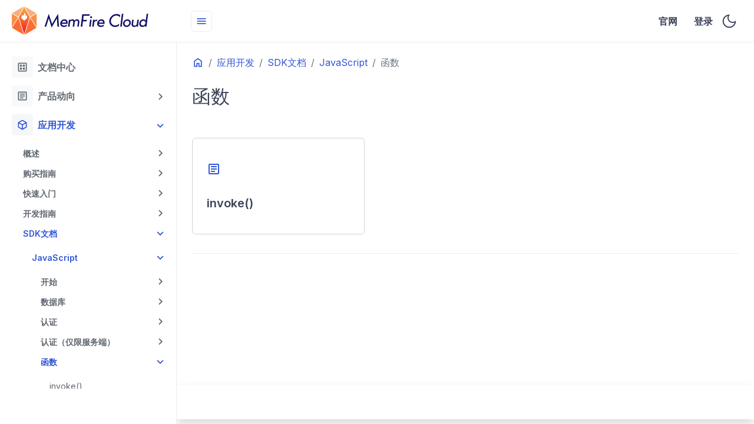

--- FILE ---
content_type: text/html
request_url: https://docs.memfiredb.com/docs/app/sdkdocs/javascript/function/
body_size: 245783
content:
<!DOCTYPE html>





    

    

    

    

<html lang="en-us"><head>
    <meta charset="utf-8" />
    <title>函数 | MemFire Cloud在线文档</title>
    <meta name="viewport" content="width=device-width, initial-scale=1.0">
    <meta name="keywords" content="Documentation, Hugo, Hugo Theme, Bootstrap" />
    <meta name="author" content="Colin Wilson - Lotus Labs" />
    <meta name="email" content="support@aigis.uk" />
    <meta name="website" content="https://lotusdocs.dev" />
    <meta name="Version" content="v0.1.0" />
    
    <link rel="icon" href="https://docs.memfiredb.com/favicon.ico" sizes="any">
<link rel="icon" type="image/svg+xml" href="https://docs.memfiredb.com/favicon.svg">
<link rel="apple-touch-icon" sizes="180x180" href="https://docs.memfiredb.com/apple-touch-icon.png">
<link rel="icon" type="image/png" sizes="32x32" href="https://docs.memfiredb.com/favicon-32x32.png">
<link rel="icon" type="image/png" sizes="16x16" href="https://docs.memfiredb.com/favicon-16x16.png">
<link rel="manifest" crossorigin="use-credentials" href="https://docs.memfiredb.com/site.webmanifest">
<meta property="og:title" content="函数" />
<meta property="og:description" content="" />
<meta property="og:type" content="website" />
<meta property="og:url" content="https://docs.memfiredb.com/docs/app/sdkdocs/javascript/function/" /><meta property="og:image" content="https://docs.memfiredb.com/opengraph/card-base-2_hu06b1a92291a380a0d2e0ec03dab66b2f_17642_filter_17734663549294878977.png"/><meta name="twitter:card" content="summary_large_image"/>
<meta name="twitter:image" content="https://docs.memfiredb.com/opengraph/card-base-2_hu06b1a92291a380a0d2e0ec03dab66b2f_17642_filter_17734663549294878977.png"/>
<meta name="twitter:title" content="函数"/>
<meta name="twitter:description" content=""/>

    
    <script>(()=>{var t=window.matchMedia&&window.matchMedia("(prefers-color-scheme: dark)").matches,e=localStorage.getItem("theme");t&&e===null&&(localStorage.setItem("theme","dark"),document.documentElement.setAttribute("data-dark-mode","")),t&&e==="dark"&&document.documentElement.setAttribute("data-dark-mode",""),e==="dark"&&document.documentElement.setAttribute("data-dark-mode","")})()</script>
    
    
    
    
    
        
        
        
        
    
        
        
        
        
    
    
    <link rel="preconnect" href="https://fonts.gstatic.com/" />
    <link rel="preconnect" href="https://fonts.gstatic.com/" crossorigin />
    <link href="https://fonts.googleapis.com/css?family=Inter:300,400,600,700|Fira+Code:500,700&display=block" rel="stylesheet">

    <link rel="stylesheet" href="/docs/scss/style.min.3c376716d7676031e43f6cdc5f3b857642dfe5127f5fd4540ab03d9d4fe8ebac97eff815fbd2f0910dd1307fddf53a15.css" integrity="sha384-PDdnFtdnYDHkP2zcXzuFdkLf5RJ/X9RUCrA9nU/o66yX7/gV&#43;9LwkQ3RMH/d9ToV"crossorigin="anonymous">
    
    
    
    </head><body>
        <div class="content">
            <div class="page-wrapper toggled">
<nav id="sidebar" class="sidebar-wrapper">
    <div class="sidebar-brand">
        <a href='https://docs.memfiredb.com/docs/overview/' aria-label="HomePage" alt="HomePage">
            
                <svg width="232" height="20" xmlns="http://www.w3.org/2000/svg"><defs><linearGradient x1="50%" y1="98.083%" x2="50%" y2=".767%" id="a"><stop stop-color="#ED1C23" offset="0%"/><stop stop-color="#FBAF3B" offset="100%"/></linearGradient></defs><g fill="none" fill-rule="evenodd"><path d="M78.622 12.384l1.596 21.94H77.49l-.847-14.154-8.98 15.523-4.899-15.53-4.416 14.162H55.6l7.085-21.871 5.712 17.174 10.224-17.244zm99.46.382l.324.01.454.036c.085.008.175.018.269.03l.61.096c1.09.203 2.518.644 3.883 1.596l.515.383-.46 3.694-.413-.62-.154-.195-.255-.285c-.765-.802-2.485-2.188-5.23-2.188-4.55 0-8.723 3.809-9.3 8.491-.287 2.311.334 4.469 1.755 6.077 1.342 1.517 3.257 2.354 5.39 2.354 2.606 0 4.58-1.225 5.606-2.04l.359-.3.424-.408.507-.552-.466 3.766-.093.06a12.622 12.622 0 01-4.577 1.842l-.629.1-.53.058-.418.027-.444.003c-2.918-.002-5.532-1.142-7.36-3.21-1.851-2.096-2.67-4.88-2.305-7.837.73-5.88 5.964-10.696 11.806-10.974l.732-.014zm18.174 9.018c1.724 0 3.344.713 4.443 1.956 1.101 1.248 1.59 2.88 1.377 4.596-.432 3.504-3.808 6.466-7.375 6.466-1.728 0-3.348-.715-4.45-1.96-1.096-1.242-1.583-2.864-1.377-4.563.44-3.52 3.818-6.495 7.382-6.495zm19.446.535l-1.486 12.02h-2.558l.16-1.292c-.936.93-2.462 1.755-4.173 1.755-1.318 0-2.48-.492-3.267-1.385-.804-.91-1.168-2.184-1.008-3.497l.9-7.274 2.597-.327-.914 7.402c-.101.785.084 1.466.525 1.968.49.552 1.27.845 2.25.845 1.526 0 3.3-1.155 3.51-2.873l.87-7.015 2.594-.327zm-63.587-.547c1.77 0 3.21.58 4.164 1.678 1.047 1.207 1.48 3.01 1.263 5.233l-.097.771h-9.914c.16 1.896 1.567 2.979 3.895 2.979 1.806 0 2.878-.434 3.868-.961l1.119-.623-.312 2.522-.106.06c-1.224.687-2.604 1.356-4.8 1.356-2.092 0-3.873-.708-5.006-1.992-.991-1.12-1.404-2.599-1.198-4.272.548-4.433 4.001-6.751 7.124-6.751zm-62.717 0c1.771 0 3.211.58 4.164 1.678 1.048 1.207 1.48 3.01 1.263 5.233l-.097.771h-9.914c.16 1.896 1.567 2.979 3.895 2.979 1.622 0 2.652-.35 3.563-.803l.594-.315.83-.466-.312 2.522-.105.06c-1.224.687-2.604 1.356-4.8 1.356-2.093 0-3.874-.708-5.007-1.992-.99-1.12-1.404-2.599-1.197-4.272.547-4.433 4-6.751 7.123-6.751zM231.476 12l-2.767 22.34h-2.556l.197-1.59c-1.104 1.191-2.882 2.021-4.471 2.021-1.781 0-3.24-.583-4.217-1.69-1.02-1.151-1.452-2.817-1.222-4.686.485-3.908 3.43-6.636 7.167-6.636 1.565 0 3.065.832 3.852 2.064l1.356-10.968 2.661-.855zm-42.07.002L186.64 34.34h-2.556l2.664-21.483 2.66-.854zm-56.632 1.268l-1.166 2.527h-9.586l-.85 6.867h6.627v.48h-.12l-.883 1.778v.24h-5.933l-1.138 9.163h-2.729l2.612-21.055h13.166zm2.715 9.038l-1.497 12.017h-2.559l1.455-11.722 2.601-.295zm-24.427-.537c1 0 1.93.427 2.616 1.204.84.95 1.224 2.29 1.053 3.677l-.955 7.673h-2.527l.922-7.445c.13-1.017-.027-1.81-.45-2.287-.326-.367-.815-.554-1.458-.554-1.954 0-3.178 1.346-3.332 2.613l-.955 7.673h-2.556l.922-7.445c.127-1.03-.024-1.826-.442-2.297-.319-.362-.801-.544-1.437-.544-1.522 0-3.3 1.166-3.516 2.901l-.912 7.385h-2.559l1.455-11.722 2.594-.295-.146 1.164c1.027-1.077 2.419-1.701 3.854-1.701 1.375 0 2.58.79 3.226 2.083.914-1.13 2.05-2.083 4.603-2.083zm29.487.532l-.206 1.73c1.082-.978 2.932-1.7 4.514-1.7h.269l-.271 2.282h-.214c-1.814 0-4.469.837-4.7 2.7l-.866 7.01h-2.558l1.45-11.693 2.582-.329zm55.47 1.865c-2.31 0-4.27 1.792-4.563 4.168-.144 1.145.15 2.196.824 2.957.64.725 1.586 1.126 2.656 1.126 2.292 0 4.241-1.78 4.532-4.14.146-1.169-.144-2.237-.821-3.003-.634-.715-1.567-1.108-2.628-1.108zm27.497-.029c-2.278 0-4.15 1.752-4.45 4.17-.149 1.187.137 2.255.8 3.006.611.692 1.526 1.076 2.57 1.076 2.294 0 4.173-1.743 4.468-4.143.152-1.21-.13-2.285-.79-3.033-.623-.704-1.52-1.076-2.598-1.076zm-134.356.045c-1.89 0-3.372 1.094-4.015 2.947h7.164a2.853 2.853 0 00-.71-1.956c-.574-.648-1.416-.991-2.439-.991zm62.715 0c-1.892 0-3.37 1.094-4.013 2.947h7.166a2.867 2.867 0 00-.713-1.956c-.573-.648-1.416-.991-2.44-.991zm-17.267-7.614c.919 0 1.706.748 1.754 1.668a1.587 1.587 0 01-1.603 1.692c-.917 0-1.704-.75-1.754-1.668a1.593 1.593 0 011.603-1.692z" fill="#116"/><path fill="#F9AE7C" d="M11.131 17.482L20.326.002.495 11.453zm30.621-6.028L21.912 0l9.127 17.5z"/><path fill="#F9904A" d="M10.643 18.326L0 12.293v22.919z"/><path fill="url(#a)" d="M11.856 18.2l9.264 28.536 9.193-28.519L21.119.59z"/><path fill="#F9904A" d="M42.243 12.298l-10.716 6.047 10.716 16.872z"/><path fill="#FB6D33" d="M30.985 19.312l-9.234 28.645L41.82 36.371zm-19.799-.017L.423 36.37 20.49 47.957z"/><path d="M25.746 16.503c-.324-1.216-1.298-2.21-1.298-2.21s.015 1.086-.324 1.784c-.345.71-1.034 1.197-1.034 1.197s.954-2.752.17-4.363c-.963-1.98-2.184-2.91-2.184-2.91s.398 2.056-.237 3.502c-.624 1.423-2.494 2.237-3.386 3.088-.659.629-1.132 1.868-1.336 2.474a.509.509 0 00-.023.133c.013-.349.144-2.14 1.463-3.157 1.232-.95.119-3.035.119-3.035s.205.95-.107 1.625c-.312.676-.975 1.053-1.277 1.766-.268.635-.212 2.522-.201 2.82v.023l.001.022v-.014a.54.54 0 00.193.4l4.446 4.2c.2.166.49.166.69.001l4.548-4.259a.535.535 0 00.193-.448c-.039-.616-.203-1.84-.416-2.639" fill="#FFF"/></g></svg>
            
        </a>
    </div>
    <div class="sidebar-content" style="height: calc(100% - 131px);">
        <ul class="sidebar-menu">
            
                
                
                    
                        
                        <li class="">
                            <a class="sidebar-root-link" href="https://docs.memfiredb.com/docs/overview/">
                                <i class="material-icons me-2">dataset</i>
                                
                                文档中心
                            </a>
                        </li>
                    
                
                    
                    
                        <li class="sidebar-dropdown  ">
                            <button class="btn">
                                <i class="material-icons me-2">article</i>
                                产品动向
                            </button>
                            <div class="sidebar-submenu ">
                                <ul>
                                    
                                        
                                        
                                            <li class="sidebar-dropdown nested  ">
                                                <button class="btn">
                                                    
                                                    公告
                                                </button>
                                                <div class="sidebar-submenu ">
                                                    <ul>
                                                        
                                                            
                                                            
                                                                <li class=" "><a class="sidebar-nested-link" href="https://docs.memfiredb.com/docs/announcement/bulletin/bulletins/">【2024年01月03日】MemFire Cloud应用开发正式推出计费套餐</a></li>
                                                            
                                                        
                                                    </ul>
                                                </div>
                                            </li>
                                        
                                    
                                        
                                        
                                            <li class=" "><a class="sidebar-nested-link" href="https://docs.memfiredb.com/docs/announcement/history/">产品动态</a></li>
                                        
                                    
                                </ul>
                            </div>
                        </li>
                    
                
                    
                    
                        <li class="sidebar-dropdown  current active">
                            <button class="btn">
                                <i class="material-icons me-2">deployed_code</i>
                                应用开发
                            </button>
                            <div class="sidebar-submenu d-block">
                                <ul>
                                    
                                        
                                        
                                            <li class="sidebar-dropdown nested  ">
                                                <button class="btn">
                                                    
                                                    概述
                                                </button>
                                                <div class="sidebar-submenu ">
                                                    <ul>
                                                        
                                                            
                                                            
                                                                <li class=" "><a class="sidebar-nested-link" href="https://docs.memfiredb.com/docs/app/overview/overview/">介绍</a></li>
                                                            
                                                        
                                                            
                                                            
                                                                <li class=" "><a class="sidebar-nested-link" href="https://docs.memfiredb.com/docs/app/overview/features/">功能</a></li>
                                                            
                                                        
                                                            
                                                            
                                                                <li class=" "><a class="sidebar-nested-link" href="https://docs.memfiredb.com/docs/app/overview/architecture/">架构</a></li>
                                                            
                                                        
                                                    </ul>
                                                </div>
                                            </li>
                                        
                                    
                                        
                                        
                                            <li class="sidebar-dropdown nested  ">
                                                <button class="btn">
                                                    
                                                    购买指南
                                                </button>
                                                <div class="sidebar-submenu ">
                                                    <ul>
                                                        
                                                            
                                                            
                                                                <li class=" "><a class="sidebar-nested-link" href="https://docs.memfiredb.com/docs/app/purchase/price/">价格文档</a></li>
                                                            
                                                        
                                                            
                                                            
                                                                <li class=" "><a class="sidebar-nested-link" href="https://docs.memfiredb.com/docs/app/purchase/package/">包年包月套餐说明</a></li>
                                                            
                                                        
                                                            
                                                            
                                                                <li class=" "><a class="sidebar-nested-link" href="https://docs.memfiredb.com/docs/app/purchase/arrears/">欠费说明</a></li>
                                                            
                                                        
                                                            
                                                            
                                                                <li class=" "><a class="sidebar-nested-link" href="https://docs.memfiredb.com/docs/app/purchase/unsubscribe/">退订说明</a></li>
                                                            
                                                        
                                                            
                                                            
                                                                <li class=" "><a class="sidebar-nested-link" href="https://docs.memfiredb.com/docs/app/purchase/qa/">计费相关问题</a></li>
                                                            
                                                        
                                                    </ul>
                                                </div>
                                            </li>
                                        
                                    
                                        
                                        
                                            <li class="sidebar-dropdown nested  ">
                                                <button class="btn">
                                                    
                                                    快速入门
                                                </button>
                                                <div class="sidebar-submenu ">
                                                    <ul>
                                                        
                                                            
                                                            
                                                                <li class=" "><a class="sidebar-nested-link" href="https://docs.memfiredb.com/docs/app/quickstart/with-vue-3/">快速入门: Vue</a></li>
                                                            
                                                        
                                                            
                                                            
                                                                <li class=" "><a class="sidebar-nested-link" href="https://docs.memfiredb.com/docs/app/quickstart/with-react/">快速入门: React</a></li>
                                                            
                                                        
                                                            
                                                            
                                                                <li class=" "><a class="sidebar-nested-link" href="https://docs.memfiredb.com/docs/app/quickstart/with-flutter/">快速入门: Flutter</a></li>
                                                            
                                                        
                                                            
                                                            
                                                                <li class=" "><a class="sidebar-nested-link" href="https://docs.memfiredb.com/docs/app/quickstart/with-nextjs/">快速入门: Next.js</a></li>
                                                            
                                                        
                                                            
                                                            
                                                                <li class=" "><a class="sidebar-nested-link" href="https://docs.memfiredb.com/docs/app/quickstart/with-angular/">快速入门: Angular</a></li>
                                                            
                                                        
                                                            
                                                            
                                                                <li class=" "><a class="sidebar-nested-link" href="https://docs.memfiredb.com/docs/app/quickstart/with-kotlin/">快速入门: Android Kotlin</a></li>
                                                            
                                                        
                                                            
                                                            
                                                                <li class=" "><a class="sidebar-nested-link" href="https://docs.memfiredb.com/docs/app/quickstart/with-nuxt-3/">快速入门: Nuxt 3</a></li>
                                                            
                                                        
                                                            
                                                            
                                                                <li class=" "><a class="sidebar-nested-link" href="https://docs.memfiredb.com/docs/app/quickstart/with-svelte/">快速入门: Svelte</a></li>
                                                            
                                                        
                                                            
                                                            
                                                                <li class=" "><a class="sidebar-nested-link" href="https://docs.memfiredb.com/docs/app/quickstart/with-ionic-vue/">快速入门: Ionic Vue</a></li>
                                                            
                                                        
                                                            
                                                            
                                                                <li class=" "><a class="sidebar-nested-link" href="https://docs.memfiredb.com/docs/app/quickstart/with-expo/">快速入门: Expo</a></li>
                                                            
                                                        
                                                            
                                                            
                                                                <li class=" "><a class="sidebar-nested-link" href="https://docs.memfiredb.com/docs/app/quickstart/with-ionic-angular/">快速入门: Ionic Angular</a></li>
                                                            
                                                        
                                                            
                                                            
                                                                <li class=" "><a class="sidebar-nested-link" href="https://docs.memfiredb.com/docs/app/quickstart/with-ionic-react/">快速入门: Ionic React</a></li>
                                                            
                                                        
                                                            
                                                            
                                                                <li class=" "><a class="sidebar-nested-link" href="https://docs.memfiredb.com/docs/app/quickstart/with-redwoodjs/">快速入门: RedwoodJS</a></li>
                                                            
                                                        
                                                            
                                                            
                                                                <li class=" "><a class="sidebar-nested-link" href="https://docs.memfiredb.com/docs/app/quickstart/with-solidjs/">快速入门: SolidJS</a></li>
                                                            
                                                        
                                                            
                                                            
                                                                <li class=" "><a class="sidebar-nested-link" href="https://docs.memfiredb.com/docs/app/quickstart/with-sveltekit/">快速入门: SvelteKit</a></li>
                                                            
                                                        
                                                    </ul>
                                                </div>
                                            </li>
                                        
                                    
                                        
                                        
                                            <li class="sidebar-dropdown nested  ">
                                                <button class="btn">
                                                    
                                                    开发指南
                                                </button>
                                                <div class="sidebar-submenu ">
                                                    <ul>
                                                        
                                                            
                                                            
                                                                <li class="sidebar-dropdown nested  ">
                                                                    <button class="btn">
                                                                        
                                                                        认证
                                                                    </button>
                                                                    <div class="sidebar-submenu ">
                                                                        <ul>
                                                                            
                                                                                
                                                                                
                                                                                    <li class=" "><a class="sidebar-nested-link" href="https://docs.memfiredb.com/docs/app/development_guide/auth/auth/">概述</a></li>
                                                                                
                                                                            
                                                                                
                                                                                
                                                                                    <li class=" "><a class="sidebar-nested-link" href="https://docs.memfiredb.com/docs/app/development_guide/auth/redirect-urls/">重定向 URL</a></li>
                                                                                
                                                                            
                                                                                
                                                                                
                                                                                    <li class=" "><a class="sidebar-nested-link" href="https://docs.memfiredb.com/docs/app/development_guide/auth/native-mobile-deep-linking/">原生移动深度链接</a></li>
                                                                                
                                                                            
                                                                                
                                                                                
                                                                                    <li class=" "><a class="sidebar-nested-link" href="https://docs.memfiredb.com/docs/app/development_guide/auth/auth-captcha/">启用Captcha保护</a></li>
                                                                                
                                                                            
                                                                                
                                                                                
                                                                                    <li class=" "><a class="sidebar-nested-link" href="https://docs.memfiredb.com/docs/app/development_guide/auth/rate-limiting/">速率限制</a></li>
                                                                                
                                                                            
                                                                                
                                                                                
                                                                                    <li class="sidebar-dropdown nested  ">
                                                                                        <button class="btn">
                                                                                            
                                                                                            快速开始
                                                                                        </button>
                                                                                        <div class="sidebar-submenu ">
                                                                                            <ul>
                                                                                                
                                                                                                    
                                                                                                    <li class=" "><a class="sidebar-nested-link" href="https://docs.memfiredb.com/docs/app/development_guide/auth/auth-getting-start/nextjs/">Next.js 设置微信扫码登录身份验证</a></li>
                                                                                                
                                                                                                    
                                                                                                    <li class=" "><a class="sidebar-nested-link" href="https://docs.memfiredb.com/docs/app/development_guide/auth/auth-getting-start/vue/">vue 设置微信扫码登录身份验证</a></li>
                                                                                                
                                                                                            </ul>
                                                                                        </div>
                                                                                    </li>
                                                                                
                                                                            
                                                                                
                                                                                
                                                                                    <li class="sidebar-dropdown nested  ">
                                                                                        <button class="btn">
                                                                                            
                                                                                            身份验证
                                                                                        </button>
                                                                                        <div class="sidebar-submenu ">
                                                                                            <ul>
                                                                                                
                                                                                                    
                                                                                                    <li class=" "><a class="sidebar-nested-link" href="https://docs.memfiredb.com/docs/app/development_guide/auth/authentication/auth-email/">使用电子邮件登录</a></li>
                                                                                                
                                                                                                    
                                                                                                    <li class=" "><a class="sidebar-nested-link" href="https://docs.memfiredb.com/docs/app/development_guide/auth/authentication/phoneauth/">手机登录认证</a></li>
                                                                                                
                                                                                                    
                                                                                                    <li class=" "><a class="sidebar-nested-link" href="https://docs.memfiredb.com/docs/app/development_guide/auth/authentication/wechatauth/">微信小程序登录认证</a></li>
                                                                                                
                                                                                                    
                                                                                                    <li class=" "><a class="sidebar-nested-link" href="https://docs.memfiredb.com/docs/app/development_guide/auth/authentication/wechatappauth/">微信移动应用授权登录</a></li>
                                                                                                
                                                                                                    
                                                                                                    <li class=" "><a class="sidebar-nested-link" href="https://docs.memfiredb.com/docs/app/development_guide/auth/authentication/wechatqrauth/">微信网站应用扫码登录</a></li>
                                                                                                
                                                                                                    
                                                                                                    <li class=" "><a class="sidebar-nested-link" href="https://docs.memfiredb.com/docs/app/development_guide/auth/authentication/auth-magic-link/">使用Magic Link登录</a></li>
                                                                                                
                                                                                                    
                                                                                                    <li class=" "><a class="sidebar-nested-link" href="https://docs.memfiredb.com/docs/app/development_guide/auth/authentication/auth-apple/">使用Apple登录</a></li>
                                                                                                
                                                                                                    
                                                                                                    <li class=" "><a class="sidebar-nested-link" href="https://docs.memfiredb.com/docs/app/development_guide/auth/authentication/auth-github/">使用GitHub登录</a></li>
                                                                                                
                                                                                                    
                                                                                                    <li class=" "><a class="sidebar-nested-link" href="https://docs.memfiredb.com/docs/app/development_guide/auth/authentication/auth-gitlab/">使用GitLab登录</a></li>
                                                                                                
                                                                                                    
                                                                                                    <li class=" "><a class="sidebar-nested-link" href="https://docs.memfiredb.com/docs/app/development_guide/auth/authentication/auth-email-templates/">电子邮件模板</a></li>
                                                                                                
                                                                                            </ul>
                                                                                        </div>
                                                                                    </li>
                                                                                
                                                                            
                                                                                
                                                                                
                                                                                    <li class="sidebar-dropdown nested  ">
                                                                                        <button class="btn">
                                                                                            
                                                                                            授权
                                                                                        </button>
                                                                                        <div class="sidebar-submenu ">
                                                                                            <ul>
                                                                                                
                                                                                                    
                                                                                                    <li class=" "><a class="sidebar-nested-link" href="https://docs.memfiredb.com/docs/app/development_guide/auth/mandates/row-level-security/">行级别安全性</a></li>
                                                                                                
                                                                                                    
                                                                                                    <li class=" "><a class="sidebar-nested-link" href="https://docs.memfiredb.com/docs/app/development_guide/auth/mandates/row-level-security2/">RLS使用教程</a></li>
                                                                                                
                                                                                                    
                                                                                                    <li class=" "><a class="sidebar-nested-link" href="https://docs.memfiredb.com/docs/app/development_guide/auth/mandates/managing-user-data/">管理用户数据</a></li>
                                                                                                
                                                                                                    
                                                                                                    <li class=" "><a class="sidebar-nested-link" href="https://docs.memfiredb.com/docs/app/development_guide/auth/mandates/server-side-rendering/">服务器端渲染</a></li>
                                                                                                
                                                                                                    
                                                                                                    <li class=" "><a class="sidebar-nested-link" href="https://docs.memfiredb.com/docs/app/development_guide/auth/mandates/auth-mfa/">多因素身份验证</a></li>
                                                                                                
                                                                                            </ul>
                                                                                        </div>
                                                                                    </li>
                                                                                
                                                                            
                                                                                
                                                                                
                                                                                    <li class="sidebar-dropdown nested  ">
                                                                                        <button class="btn">
                                                                                            
                                                                                            认证帮助程序
                                                                                        </button>
                                                                                        <div class="sidebar-submenu ">
                                                                                            <ul>
                                                                                                
                                                                                                    
                                                                                                    <li class=" "><a class="sidebar-nested-link" href="https://docs.memfiredb.com/docs/app/development_guide/auth/auth-helpers/auth-helpers/">身份验证帮助程序</a></li>
                                                                                                
                                                                                                    
                                                                                                    <li class=" "><a class="sidebar-nested-link" href="https://docs.memfiredb.com/docs/app/development_guide/auth/auth-helpers/auth-ui/">身份验证UI</a></li>
                                                                                                
                                                                                                    
                                                                                                    <li class=" "><a class="sidebar-nested-link" href="https://docs.memfiredb.com/docs/app/development_guide/auth/auth-helpers/nextjs/">使用Next.js进行Supabase认证</a></li>
                                                                                                
                                                                                                    
                                                                                                    <li class=" "><a class="sidebar-nested-link" href="https://docs.memfiredb.com/docs/app/development_guide/auth/auth-helpers/sveltekit/">使用SveltKit进行Supabase认证</a></li>
                                                                                                
                                                                                                    
                                                                                                    <li class=" "><a class="sidebar-nested-link" href="https://docs.memfiredb.com/docs/app/development_guide/auth/auth-helpers/remix/">Supabase Remix认证</a></li>
                                                                                                
                                                                                            </ul>
                                                                                        </div>
                                                                                    </li>
                                                                                
                                                                            
                                                                                
                                                                                
                                                                                    <li class="sidebar-dropdown nested  ">
                                                                                        <button class="btn">
                                                                                            
                                                                                            深层探索
                                                                                        </button>
                                                                                        <div class="sidebar-submenu ">
                                                                                            <ul>
                                                                                                
                                                                                                    
                                                                                                    <li class=" "><a class="sidebar-nested-link" href="https://docs.memfiredb.com/docs/app/development_guide/auth/auth-deep-dive/auth-deep-dive-jwts/">第一部分:JWTS</a></li>
                                                                                                
                                                                                                    
                                                                                                    <li class=" "><a class="sidebar-nested-link" href="https://docs.memfiredb.com/docs/app/development_guide/auth/auth-deep-dive/auth-row-level-security/">第二部分:行级安全</a></li>
                                                                                                
                                                                                                    
                                                                                                    <li class=" "><a class="sidebar-nested-link" href="https://docs.memfiredb.com/docs/app/development_guide/auth/auth-deep-dive/auth-policies/">第三部分:策略</a></li>
                                                                                                
                                                                                                    
                                                                                                    <li class=" "><a class="sidebar-nested-link" href="https://docs.memfiredb.com/docs/app/development_guide/auth/auth-deep-dive/auth-gotrue/">第四部分: GoTrue</a></li>
                                                                                                
                                                                                                    
                                                                                                    <li class=" "><a class="sidebar-nested-link" href="https://docs.memfiredb.com/docs/app/development_guide/auth/auth-deep-dive/auth-google-oauth/">第五部分: Google Oauth</a></li>
                                                                                                
                                                                                            </ul>
                                                                                        </div>
                                                                                    </li>
                                                                                
                                                                            
                                                                        </ul>
                                                                    </div>
                                                                </li>
                                                            
                                                        
                                                            
                                                            
                                                                <li class="sidebar-dropdown nested  ">
                                                                    <button class="btn">
                                                                        
                                                                        数据库
                                                                    </button>
                                                                    <div class="sidebar-submenu ">
                                                                        <ul>
                                                                            
                                                                                
                                                                                
                                                                                    <li class=" "><a class="sidebar-nested-link" href="https://docs.memfiredb.com/docs/app/development_guide/database/database/">概述</a></li>
                                                                                
                                                                            
                                                                                
                                                                                
                                                                                    <li class=" "><a class="sidebar-nested-link" href="https://docs.memfiredb.com/docs/app/development_guide/database/connecting-to-postgres/">数据库连接</a></li>
                                                                                
                                                                            
                                                                                
                                                                                
                                                                                    <li class=" "><a class="sidebar-nested-link" href="https://docs.memfiredb.com/docs/app/development_guide/database/associated-query/">关联查询</a></li>
                                                                                
                                                                            
                                                                                
                                                                                
                                                                                    <li class=" "><a class="sidebar-nested-link" href="https://docs.memfiredb.com/docs/app/development_guide/database/functions/">数据库函数</a></li>
                                                                                
                                                                            
                                                                                
                                                                                
                                                                                    <li class=" "><a class="sidebar-nested-link" href="https://docs.memfiredb.com/docs/app/development_guide/database/tables/">表格和数据</a></li>
                                                                                
                                                                            
                                                                                
                                                                                
                                                                                    <li class=" "><a class="sidebar-nested-link" href="https://docs.memfiredb.com/docs/app/development_guide/database/webhooks/">数据库 Webhooks</a></li>
                                                                                
                                                                            
                                                                                
                                                                                
                                                                                    <li class=" "><a class="sidebar-nested-link" href="https://docs.memfiredb.com/docs/app/development_guide/database/compute-add-ons/">计算附加组件</a></li>
                                                                                
                                                                            
                                                                                
                                                                                
                                                                                    <li class="sidebar-dropdown nested  ">
                                                                                        <button class="btn">
                                                                                            
                                                                                            扩展
                                                                                        </button>
                                                                                        <div class="sidebar-submenu ">
                                                                                            <ul>
                                                                                                
                                                                                                    
                                                                                                    <li class=" "><a class="sidebar-nested-link" href="https://docs.memfiredb.com/docs/app/development_guide/database/extensions/extensions/">总览</a></li>
                                                                                                
                                                                                                    
                                                                                                    <li class=" "><a class="sidebar-nested-link" href="https://docs.memfiredb.com/docs/app/development_guide/database/extensions/http/">http: RESTful客户端</a></li>
                                                                                                
                                                                                                    
                                                                                                    <li class=" "><a class="sidebar-nested-link" href="https://docs.memfiredb.com/docs/app/development_guide/database/extensions/pgcron/">pg_cron: 作业调度</a></li>
                                                                                                
                                                                                                    
                                                                                                    <li class=" "><a class="sidebar-nested-link" href="https://docs.memfiredb.com/docs/app/development_guide/database/extensions/index_advisor/">index-advisor: 查询优化</a></li>
                                                                                                
                                                                                                    
                                                                                                    <li class=" "><a class="sidebar-nested-link" href="https://docs.memfiredb.com/docs/app/development_guide/database/extensions/pg_graphql/">pg_graphql: 为PostgreSQL提供GraphQL功能</a></li>
                                                                                                
                                                                                                    
                                                                                                    <li class=" "><a class="sidebar-nested-link" href="https://docs.memfiredb.com/docs/app/development_guide/database/extensions/pgvector/">pgvector: 嵌入向量和向量相似性</a></li>
                                                                                                
                                                                                                    
                                                                                                    <li class=" "><a class="sidebar-nested-link" href="https://docs.memfiredb.com/docs/app/development_guide/database/extensions/pgnet/">pg_net: 异步网络</a></li>
                                                                                                
                                                                                                    
                                                                                                    <li class=" "><a class="sidebar-nested-link" href="https://docs.memfiredb.com/docs/app/development_guide/database/extensions/pgtap/">pgTAP:单元测试</a></li>
                                                                                                
                                                                                                    
                                                                                                    <li class=" "><a class="sidebar-nested-link" href="https://docs.memfiredb.com/docs/app/development_guide/database/extensions/plv8/">plv8: JavaScript语言</a></li>
                                                                                                
                                                                                                    
                                                                                                    <li class=" "><a class="sidebar-nested-link" href="https://docs.memfiredb.com/docs/app/development_guide/database/extensions/uuid-ossp/">uuid-ossp: 唯一标识符</a></li>
                                                                                                
                                                                                            </ul>
                                                                                        </div>
                                                                                    </li>
                                                                                
                                                                            
                                                                                
                                                                                
                                                                                    <li class="sidebar-dropdown nested  ">
                                                                                        <button class="btn">
                                                                                            
                                                                                            配置
                                                                                        </button>
                                                                                        <div class="sidebar-submenu ">
                                                                                            <ul>
                                                                                                
                                                                                                    
                                                                                                    <li class=" "><a class="sidebar-nested-link" href="https://docs.memfiredb.com/docs/app/development_guide/database/setting/timeouts/">超时</a></li>
                                                                                                
                                                                                                    
                                                                                                    <li class=" "><a class="sidebar-nested-link" href="https://docs.memfiredb.com/docs/app/development_guide/database/setting/replication/">复制</a></li>
                                                                                                
                                                                                                    
                                                                                                    <li class=" "><a class="sidebar-nested-link" href="https://docs.memfiredb.com/docs/app/development_guide/database/setting/managing-passwords/">Passwords</a></li>
                                                                                                
                                                                                                    
                                                                                                    <li class=" "><a class="sidebar-nested-link" href="https://docs.memfiredb.com/docs/app/development_guide/database/setting/managing-timezones/">时区</a></li>
                                                                                                
                                                                                                    
                                                                                                    <li class=" "><a class="sidebar-nested-link" href="https://docs.memfiredb.com/docs/app/development_guide/database/setting/query-optimization/">查询优化</a></li>
                                                                                                
                                                                                            </ul>
                                                                                        </div>
                                                                                    </li>
                                                                                
                                                                            
                                                                                
                                                                                
                                                                                    <li class="sidebar-dropdown nested  ">
                                                                                        <button class="btn">
                                                                                            
                                                                                            FDW
                                                                                        </button>
                                                                                        <div class="sidebar-submenu ">
                                                                                            <ul>
                                                                                                
                                                                                                    
                                                                                                    <li class=" "><a class="sidebar-nested-link" href="https://docs.memfiredb.com/docs/app/development_guide/database/wrappers/overview/">外部数据包装器(FDW)</a></li>
                                                                                                
                                                                                                    
                                                                                                    <li class=" "><a class="sidebar-nested-link" href="https://docs.memfiredb.com/docs/app/development_guide/database/wrappers/airtable/">Airtable</a></li>
                                                                                                
                                                                                                    
                                                                                                    <li class=" "><a class="sidebar-nested-link" href="https://docs.memfiredb.com/docs/app/development_guide/database/wrappers/s3/">AWS S3</a></li>
                                                                                                
                                                                                                    
                                                                                                    <li class=" "><a class="sidebar-nested-link" href="https://docs.memfiredb.com/docs/app/development_guide/database/wrappers/bigquery/">BigQuery</a></li>
                                                                                                
                                                                                                    
                                                                                                    <li class=" "><a class="sidebar-nested-link" href="https://docs.memfiredb.com/docs/app/development_guide/database/wrappers/clickhouse/">ClickHouse</a></li>
                                                                                                
                                                                                                    
                                                                                                    <li class=" "><a class="sidebar-nested-link" href="https://docs.memfiredb.com/docs/app/development_guide/database/wrappers/firebase/">Firebase</a></li>
                                                                                                
                                                                                                    
                                                                                                    <li class=" "><a class="sidebar-nested-link" href="https://docs.memfiredb.com/docs/app/development_guide/database/wrappers/logflare/">Logflare</a></li>
                                                                                                
                                                                                                    
                                                                                                    <li class=" "><a class="sidebar-nested-link" href="https://docs.memfiredb.com/docs/app/development_guide/database/wrappers/stripe/">Stripe</a></li>
                                                                                                
                                                                                            </ul>
                                                                                        </div>
                                                                                    </li>
                                                                                
                                                                            
                                                                        </ul>
                                                                    </div>
                                                                </li>
                                                            
                                                        
                                                            
                                                            
                                                                <li class="sidebar-dropdown nested  ">
                                                                    <button class="btn">
                                                                        
                                                                        无服务器API
                                                                    </button>
                                                                    <div class="sidebar-submenu ">
                                                                        <ul>
                                                                            
                                                                                
                                                                                
                                                                                    <li class=" "><a class="sidebar-nested-link" href="https://docs.memfiredb.com/docs/app/development_guide/api/api/">概述</a></li>
                                                                                
                                                                            
                                                                                
                                                                                
                                                                                    <li class=" "><a class="sidebar-nested-link" href="https://docs.memfiredb.com/docs/app/development_guide/api/quickstart/">2 分钟构建 API 路由</a></li>
                                                                                
                                                                            
                                                                                
                                                                                
                                                                                    <li class=" "><a class="sidebar-nested-link" href="https://docs.memfiredb.com/docs/app/development_guide/api/generating-types/">生成类型</a></li>
                                                                                
                                                                            
                                                                                
                                                                                
                                                                                    <li class=" "><a class="sidebar-nested-link" href="https://docs.memfiredb.com/docs/app/development_guide/api/graphiql/">GraphQL 介绍</a></li>
                                                                                
                                                                            
                                                                                
                                                                                
                                                                                    <li class=" "><a class="sidebar-nested-link" href="https://docs.memfiredb.com/docs/app/development_guide/api/postman/">使用Postman访问数据</a></li>
                                                                                
                                                                            
                                                                                
                                                                                
                                                                                    <li class=" "><a class="sidebar-nested-link" href="https://docs.memfiredb.com/docs/app/development_guide/api/curl/">使用cURL工具访问数据</a></li>
                                                                                
                                                                            
                                                                                
                                                                                
                                                                                    <li class=" "><a class="sidebar-nested-link" href="https://docs.memfiredb.com/docs/app/development_guide/api/securing-your-api/">开始使用</a></li>
                                                                                
                                                                            
                                                                                
                                                                                
                                                                                    <li class=" "><a class="sidebar-nested-link" href="https://docs.memfiredb.com/docs/app/development_guide/api/creating-routes/">创建 API 路由</a></li>
                                                                                
                                                                            
                                                                        </ul>
                                                                    </div>
                                                                </li>
                                                            
                                                        
                                                            
                                                            
                                                                <li class="sidebar-dropdown nested  ">
                                                                    <button class="btn">
                                                                        
                                                                        云函数
                                                                    </button>
                                                                    <div class="sidebar-submenu ">
                                                                        <ul>
                                                                            
                                                                                
                                                                                
                                                                                    <li class=" "><a class="sidebar-nested-link" href="https://docs.memfiredb.com/docs/app/development_guide/functions/overview/">概述</a></li>
                                                                                
                                                                            
                                                                                
                                                                                
                                                                                    <li class=" "><a class="sidebar-nested-link" href="https://docs.memfiredb.com/docs/app/development_guide/functions/function-management/">管理函数</a></li>
                                                                                
                                                                            
                                                                                
                                                                                
                                                                                    <li class=" "><a class="sidebar-nested-link" href="https://docs.memfiredb.com/docs/app/development_guide/functions/code-development/">代码开发</a></li>
                                                                                
                                                                            
                                                                                
                                                                                
                                                                                    <li class=" "><a class="sidebar-nested-link" href="https://docs.memfiredb.com/docs/app/development_guide/functions/fn-local-test/">云函数本地调试</a></li>
                                                                                
                                                                            
                                                                                
                                                                                
                                                                                    <li class=" "><a class="sidebar-nested-link" href="https://docs.memfiredb.com/docs/app/development_guide/functions/variable/">环境变量</a></li>
                                                                                
                                                                            
                                                                                
                                                                                
                                                                                    <li class="sidebar-dropdown nested  ">
                                                                                        <button class="btn">
                                                                                            
                                                                                            函数示例
                                                                                        </button>
                                                                                        <div class="sidebar-submenu ">
                                                                                            <ul>
                                                                                                
                                                                                                    
                                                                                                    <li class=" "><a class="sidebar-nested-link" href="https://docs.memfiredb.com/docs/app/development_guide/functions/functionexample/helloworld/">helloworld</a></li>
                                                                                                
                                                                                                    
                                                                                                    <li class=" "><a class="sidebar-nested-link" href="https://docs.memfiredb.com/docs/app/development_guide/functions/functionexample/wechatpay/">wechatpay</a></li>
                                                                                                
                                                                                                    
                                                                                                    <li class=" "><a class="sidebar-nested-link" href="https://docs.memfiredb.com/docs/app/development_guide/functions/functionexample/raffle/">抽奖示例</a></li>
                                                                                                
                                                                                            </ul>
                                                                                        </div>
                                                                                    </li>
                                                                                
                                                                            
                                                                        </ul>
                                                                    </div>
                                                                </li>
                                                            
                                                        
                                                            
                                                            
                                                                <li class="sidebar-dropdown nested  ">
                                                                    <button class="btn">
                                                                        
                                                                        实时数据库
                                                                    </button>
                                                                    <div class="sidebar-submenu ">
                                                                        <ul>
                                                                            
                                                                                
                                                                                
                                                                                    <li class=" "><a class="sidebar-nested-link" href="https://docs.memfiredb.com/docs/app/development_guide/realtime/realtime/">实时</a></li>
                                                                                
                                                                            
                                                                                
                                                                                
                                                                                    <li class=" "><a class="sidebar-nested-link" href="https://docs.memfiredb.com/docs/app/development_guide/realtime/quickstart/">实时快速入门</a></li>
                                                                                
                                                                            
                                                                                
                                                                                
                                                                                    <li class=" "><a class="sidebar-nested-link" href="https://docs.memfiredb.com/docs/app/development_guide/realtime/postgres-cdc/">Postgres CDC</a></li>
                                                                                
                                                                            
                                                                                
                                                                                
                                                                                    <li class=" "><a class="sidebar-nested-link" href="https://docs.memfiredb.com/docs/app/development_guide/realtime/rate-limits/">实时速率限制</a></li>
                                                                                
                                                                            
                                                                                
                                                                                
                                                                                    <li class=" "><a class="sidebar-nested-link" href="https://docs.memfiredb.com/docs/app/development_guide/realtime/concepts/">实时概念</a></li>
                                                                                
                                                                            
                                                                                
                                                                                
                                                                                    <li class="sidebar-dropdown nested  ">
                                                                                        <button class="btn">
                                                                                            
                                                                                            用法
                                                                                        </button>
                                                                                        <div class="sidebar-submenu ">
                                                                                            <ul>
                                                                                                
                                                                                                    
                                                                                                    <li class=" "><a class="sidebar-nested-link" href="https://docs.memfiredb.com/docs/app/development_guide/realtime/usage/broadcast/">广播</a></li>
                                                                                                
                                                                                                    
                                                                                                    <li class=" "><a class="sidebar-nested-link" href="https://docs.memfiredb.com/docs/app/development_guide/realtime/usage/presence/">Presence </a></li>
                                                                                                
                                                                                            </ul>
                                                                                        </div>
                                                                                    </li>
                                                                                
                                                                            
                                                                                
                                                                                
                                                                                    <li class="sidebar-dropdown nested  ">
                                                                                        <button class="btn">
                                                                                            
                                                                                            指南
                                                                                        </button>
                                                                                        <div class="sidebar-submenu ">
                                                                                            <ul>
                                                                                                
                                                                                                    
                                                                                                    <li class=" "><a class="sidebar-nested-link" href="https://docs.memfiredb.com/docs/app/development_guide/realtime/guides/client-side-throttling/">限制消息</a></li>
                                                                                                
                                                                                                    
                                                                                                    <li class=" "><a class="sidebar-nested-link" href="https://docs.memfiredb.com/docs/app/development_guide/realtime/guides/postgres-changes/">Postgres 更改</a></li>
                                                                                                
                                                                                                    
                                                                                                    <li class=" "><a class="sidebar-nested-link" href="https://docs.memfiredb.com/docs/app/development_guide/realtime/guides/realtime-with-nextjs/">将 Realtime 与 Next.js 结合使用</a></li>
                                                                                                
                                                                                                    
                                                                                                    <li class=" "><a class="sidebar-nested-link" href="https://docs.memfiredb.com/docs/app/development_guide/realtime/guides/subscribing-to-database-changes/">订阅数据库更改</a></li>
                                                                                                
                                                                                            </ul>
                                                                                        </div>
                                                                                    </li>
                                                                                
                                                                            
                                                                                
                                                                                
                                                                                    <li class="sidebar-dropdown nested  ">
                                                                                        <button class="btn">
                                                                                            
                                                                                            深入了解
                                                                                        </button>
                                                                                        <div class="sidebar-submenu ">
                                                                                            <ul>
                                                                                                
                                                                                                    
                                                                                                    <li class=" "><a class="sidebar-nested-link" href="https://docs.memfiredb.com/docs/app/development_guide/realtime/deep-dive/architecture/">实时架构</a></li>
                                                                                                
                                                                                                    
                                                                                                    <li class=" "><a class="sidebar-nested-link" href="https://docs.memfiredb.com/docs/app/development_guide/realtime/deep-dive/bring-your-own-database/">自带数据库</a></li>
                                                                                                
                                                                                                    
                                                                                                    <li class=" "><a class="sidebar-nested-link" href="https://docs.memfiredb.com/docs/app/development_guide/realtime/deep-dive/protocol/">实时协议</a></li>
                                                                                                
                                                                                                    
                                                                                                    <li class=" "><a class="sidebar-nested-link" href="https://docs.memfiredb.com/docs/app/development_guide/realtime/deep-dive/quotas/">实时配额</a></li>
                                                                                                
                                                                                            </ul>
                                                                                        </div>
                                                                                    </li>
                                                                                
                                                                            
                                                                        </ul>
                                                                    </div>
                                                                </li>
                                                            
                                                        
                                                            
                                                            
                                                                <li class="sidebar-dropdown nested  ">
                                                                    <button class="btn">
                                                                        
                                                                        对象存储
                                                                    </button>
                                                                    <div class="sidebar-submenu ">
                                                                        <ul>
                                                                            
                                                                                
                                                                                
                                                                                    <li class=" "><a class="sidebar-nested-link" href="https://docs.memfiredb.com/docs/app/development_guide/storage/storage/">概述</a></li>
                                                                                
                                                                            
                                                                                
                                                                                
                                                                                    <li class=" "><a class="sidebar-nested-link" href="https://docs.memfiredb.com/docs/app/development_guide/storage/storage-cdn/">存储CDN</a></li>
                                                                                
                                                                            
                                                                        </ul>
                                                                    </div>
                                                                </li>
                                                            
                                                        
                                                            
                                                            
                                                                <li class="sidebar-dropdown nested  ">
                                                                    <button class="btn">
                                                                        
                                                                        AI 和 Vectors
                                                                    </button>
                                                                    <div class="sidebar-submenu ">
                                                                        <ul>
                                                                            
                                                                                
                                                                                
                                                                                    <li class=" "><a class="sidebar-nested-link" href="https://docs.memfiredb.com/docs/app/development_guide/ai/ai/">总览</a></li>
                                                                                
                                                                            
                                                                        </ul>
                                                                    </div>
                                                                </li>
                                                            
                                                        
                                                            
                                                            
                                                                <li class="sidebar-dropdown nested  ">
                                                                    <button class="btn">
                                                                        
                                                                        静态托管
                                                                    </button>
                                                                    <div class="sidebar-submenu ">
                                                                        <ul>
                                                                            
                                                                                
                                                                                
                                                                                    <li class=" "><a class="sidebar-nested-link" href="https://docs.memfiredb.com/docs/app/development_guide/hosting/static-hosting/">静态托管</a></li>
                                                                                
                                                                            
                                                                                
                                                                                
                                                                                    <li class=" "><a class="sidebar-nested-link" href="https://docs.memfiredb.com/docs/app/development_guide/hosting/static-start/">快速开始</a></li>
                                                                                
                                                                            
                                                                                
                                                                                
                                                                                    <li class=" "><a class="sidebar-nested-link" href="https://docs.memfiredb.com/docs/app/development_guide/hosting/static-domain/">自定义域名</a></li>
                                                                                
                                                                            
                                                                                
                                                                                
                                                                                    <li class=" "><a class="sidebar-nested-link" href="https://docs.memfiredb.com/docs/app/development_guide/hosting/real-name-authentication/">实名认证</a></li>
                                                                                
                                                                            
                                                                        </ul>
                                                                    </div>
                                                                </li>
                                                            
                                                        
                                                    </ul>
                                                </div>
                                            </li>
                                        
                                    
                                        
                                        
                                            <li class="sidebar-dropdown nested  current active">
                                                <button class="btn">
                                                    
                                                    SDK文档
                                                </button>
                                                <div class="sidebar-submenu d-block">
                                                    <ul>
                                                        
                                                            
                                                            
                                                                <li class="sidebar-dropdown nested  current active">
                                                                    <button class="btn">
                                                                        
                                                                        JavaScript
                                                                    </button>
                                                                    <div class="sidebar-submenu d-block">
                                                                        <ul>
                                                                            
                                                                                
                                                                                
                                                                                    <li class="sidebar-dropdown nested  ">
                                                                                        <button class="btn">
                                                                                            
                                                                                            开始
                                                                                        </button>
                                                                                        <div class="sidebar-submenu ">
                                                                                            <ul>
                                                                                                
                                                                                                    
                                                                                                    <li class=" "><a class="sidebar-nested-link" href="https://docs.memfiredb.com/docs/app/sdkdocs/javascript/start/javascript/">JavaScript库</a></li>
                                                                                                
                                                                                                    
                                                                                                    <li class=" "><a class="sidebar-nested-link" href="https://docs.memfiredb.com/docs/app/sdkdocs/javascript/start/installing/">安装</a></li>
                                                                                                
                                                                                                    
                                                                                                    <li class=" "><a class="sidebar-nested-link" href="https://docs.memfiredb.com/docs/app/sdkdocs/javascript/start/initializing/">初始化客户端</a></li>
                                                                                                
                                                                                                    
                                                                                                    <li class=" "><a class="sidebar-nested-link" href="https://docs.memfiredb.com/docs/app/sdkdocs/javascript/start/typescript-support/">支持Typescript</a></li>
                                                                                                
                                                                                                    
                                                                                                    <li class=" "><a class="sidebar-nested-link" href="https://docs.memfiredb.com/docs/app/sdkdocs/javascript/start/release-notes/">版本说明</a></li>
                                                                                                
                                                                                            </ul>
                                                                                        </div>
                                                                                    </li>
                                                                                
                                                                            
                                                                                
                                                                                
                                                                                    <li class="sidebar-dropdown nested  ">
                                                                                        <button class="btn">
                                                                                            
                                                                                            数据库
                                                                                        </button>
                                                                                        <div class="sidebar-submenu ">
                                                                                            <ul>
                                                                                                
                                                                                                    
                                                                                                    <li class=" "><a class="sidebar-nested-link" href="https://docs.memfiredb.com/docs/app/sdkdocs/javascript/database/select/">Select 查询</a></li>
                                                                                                
                                                                                                    
                                                                                                    <li class=" "><a class="sidebar-nested-link" href="https://docs.memfiredb.com/docs/app/sdkdocs/javascript/database/insert/">Insert 数据</a></li>
                                                                                                
                                                                                                    
                                                                                                    <li class=" "><a class="sidebar-nested-link" href="https://docs.memfiredb.com/docs/app/sdkdocs/javascript/database/update/">Update 数据</a></li>
                                                                                                
                                                                                                    
                                                                                                    <li class=" "><a class="sidebar-nested-link" href="https://docs.memfiredb.com/docs/app/sdkdocs/javascript/database/upsert/">Upsert 数据</a></li>
                                                                                                
                                                                                                    
                                                                                                    <li class=" "><a class="sidebar-nested-link" href="https://docs.memfiredb.com/docs/app/sdkdocs/javascript/database/delete/">Delete 数据</a></li>
                                                                                                
                                                                                                    
                                                                                                    <li class=" "><a class="sidebar-nested-link" href="https://docs.memfiredb.com/docs/app/sdkdocs/javascript/database/rpc/">调用Postgres函数</a></li>
                                                                                                
                                                                                                    
                                                                                                    <li class=" "><a class="sidebar-nested-link" href="https://docs.memfiredb.com/docs/app/sdkdocs/javascript/database/filter/">过滤器</a></li>
                                                                                                
                                                                                                    
                                                                                                    <li class=" "><a class="sidebar-nested-link" href="https://docs.memfiredb.com/docs/app/sdkdocs/javascript/database/modifier/">修改器</a></li>
                                                                                                
                                                                                            </ul>
                                                                                        </div>
                                                                                    </li>
                                                                                
                                                                            
                                                                                
                                                                                
                                                                                    <li class="sidebar-dropdown nested  ">
                                                                                        <button class="btn">
                                                                                            
                                                                                            认证
                                                                                        </button>
                                                                                        <div class="sidebar-submenu ">
                                                                                            <ul>
                                                                                                
                                                                                                    
                                                                                                    <li class=" "><a class="sidebar-nested-link" href="https://docs.memfiredb.com/docs/app/sdkdocs/javascript/auth/auth-api/">概述</a></li>
                                                                                                
                                                                                                    
                                                                                                    <li class=" "><a class="sidebar-nested-link" href="https://docs.memfiredb.com/docs/app/sdkdocs/javascript/auth/auth-signup/">signUp()</a></li>
                                                                                                
                                                                                                    
                                                                                                    <li class=" "><a class="sidebar-nested-link" href="https://docs.memfiredb.com/docs/app/sdkdocs/javascript/auth/auth-signinwithpassword/">signInWithPassword()</a></li>
                                                                                                
                                                                                                    
                                                                                                    <li class=" "><a class="sidebar-nested-link" href="https://docs.memfiredb.com/docs/app/sdkdocs/javascript/auth/auth-signinwithotp/">signInWithOtp()</a></li>
                                                                                                
                                                                                                    
                                                                                                    <li class=" "><a class="sidebar-nested-link" href="https://docs.memfiredb.com/docs/app/sdkdocs/javascript/auth/auth-signinwithoauth/">signInWithOAuth()</a></li>
                                                                                                
                                                                                                    
                                                                                                    <li class=" "><a class="sidebar-nested-link" href="https://docs.memfiredb.com/docs/app/sdkdocs/javascript/auth/auth-signout/">signOut()</a></li>
                                                                                                
                                                                                                    
                                                                                                    <li class=" "><a class="sidebar-nested-link" href="https://docs.memfiredb.com/docs/app/sdkdocs/javascript/auth/auth-resetpasswordforemail/">resetPasswordForEmail()</a></li>
                                                                                                
                                                                                                    
                                                                                                    <li class=" "><a class="sidebar-nested-link" href="https://docs.memfiredb.com/docs/app/sdkdocs/javascript/auth/auth-verifyotp/">通过 OTP 进行验证和登录</a></li>
                                                                                                
                                                                                                    
                                                                                                    <li class=" "><a class="sidebar-nested-link" href="https://docs.memfiredb.com/docs/app/sdkdocs/javascript/auth/auth-getsession/">getSession()</a></li>
                                                                                                
                                                                                                    
                                                                                                    <li class=" "><a class="sidebar-nested-link" href="https://docs.memfiredb.com/docs/app/sdkdocs/javascript/auth/auth-refreshsession/">refreshSession()</a></li>
                                                                                                
                                                                                                    
                                                                                                    <li class=" "><a class="sidebar-nested-link" href="https://docs.memfiredb.com/docs/app/sdkdocs/javascript/auth/auth-getuser/">getUser()</a></li>
                                                                                                
                                                                                                    
                                                                                                    <li class=" "><a class="sidebar-nested-link" href="https://docs.memfiredb.com/docs/app/sdkdocs/javascript/auth/auth-updateuser/">updateUser()</a></li>
                                                                                                
                                                                                                    
                                                                                                    <li class=" "><a class="sidebar-nested-link" href="https://docs.memfiredb.com/docs/app/sdkdocs/javascript/auth/auth-setsession/">setSession()</a></li>
                                                                                                
                                                                                                    
                                                                                                    <li class=" "><a class="sidebar-nested-link" href="https://docs.memfiredb.com/docs/app/sdkdocs/javascript/auth/auth-onauthstatechange/">onAuthStateChange()</a></li>
                                                                                                
                                                                                            </ul>
                                                                                        </div>
                                                                                    </li>
                                                                                
                                                                            
                                                                                
                                                                                
                                                                                    <li class="sidebar-dropdown nested  ">
                                                                                        <button class="btn">
                                                                                            
                                                                                            认证（仅限服务端）
                                                                                        </button>
                                                                                        <div class="sidebar-submenu ">
                                                                                            <ul>
                                                                                                
                                                                                                    
                                                                                                    <li class=" "><a class="sidebar-nested-link" href="https://docs.memfiredb.com/docs/app/sdkdocs/javascript/auth-admin/supabase-auth-admin-api/">概览</a></li>
                                                                                                
                                                                                                    
                                                                                                    <li class=" "><a class="sidebar-nested-link" href="https://docs.memfiredb.com/docs/app/sdkdocs/javascript/auth-admin/auth-admin-getuserbyid/">getUserById()</a></li>
                                                                                                
                                                                                                    
                                                                                                    <li class=" "><a class="sidebar-nested-link" href="https://docs.memfiredb.com/docs/app/sdkdocs/javascript/auth-admin/auth-admin-listusers/">listUsers()</a></li>
                                                                                                
                                                                                                    
                                                                                                    <li class=" "><a class="sidebar-nested-link" href="https://docs.memfiredb.com/docs/app/sdkdocs/javascript/auth-admin/auth-admin-createuser/">createUser()</a></li>
                                                                                                
                                                                                                    
                                                                                                    <li class=" "><a class="sidebar-nested-link" href="https://docs.memfiredb.com/docs/app/sdkdocs/javascript/auth-admin/auth-admin-deleteuser/">deleteUser()</a></li>
                                                                                                
                                                                                                    
                                                                                                    <li class=" "><a class="sidebar-nested-link" href="https://docs.memfiredb.com/docs/app/sdkdocs/javascript/auth-admin/auth-admin-inviteuserbyemail/">inviteUserByEmail()</a></li>
                                                                                                
                                                                                                    
                                                                                                    <li class=" "><a class="sidebar-nested-link" href="https://docs.memfiredb.com/docs/app/sdkdocs/javascript/auth-admin/auth-admin-generatelink/">generateLink()</a></li>
                                                                                                
                                                                                                    
                                                                                                    <li class=" "><a class="sidebar-nested-link" href="https://docs.memfiredb.com/docs/app/sdkdocs/javascript/auth-admin/auth-admin-updateuserbyid/">updateUserById()</a></li>
                                                                                                
                                                                                            </ul>
                                                                                        </div>
                                                                                    </li>
                                                                                
                                                                            
                                                                                
                                                                                
                                                                                    <li class="sidebar-dropdown nested  current active">
                                                                                        <button class="btn">
                                                                                            
                                                                                            函数
                                                                                        </button>
                                                                                        <div class="sidebar-submenu d-block">
                                                                                            <ul>
                                                                                                
                                                                                                    
                                                                                                    <li class=" "><a class="sidebar-nested-link" href="https://docs.memfiredb.com/docs/app/sdkdocs/javascript/function/invoke/">invoke()</a></li>
                                                                                                
                                                                                            </ul>
                                                                                        </div>
                                                                                    </li>
                                                                                
                                                                            
                                                                                
                                                                                
                                                                                    <li class="sidebar-dropdown nested  ">
                                                                                        <button class="btn">
                                                                                            
                                                                                            实时数据库
                                                                                        </button>
                                                                                        <div class="sidebar-submenu ">
                                                                                            <ul>
                                                                                                
                                                                                                    
                                                                                                    <li class=" "><a class="sidebar-nested-link" href="https://docs.memfiredb.com/docs/app/sdkdocs/javascript/realtime/subscribe/">on().subscribe()</a></li>
                                                                                                
                                                                                                    
                                                                                                    <li class=" "><a class="sidebar-nested-link" href="https://docs.memfiredb.com/docs/app/sdkdocs/javascript/realtime/removechannel/">removeChannel()</a></li>
                                                                                                
                                                                                                    
                                                                                                    <li class=" "><a class="sidebar-nested-link" href="https://docs.memfiredb.com/docs/app/sdkdocs/javascript/realtime/removeallchannels/">removeAllChannels()</a></li>
                                                                                                
                                                                                                    
                                                                                                    <li class=" "><a class="sidebar-nested-link" href="https://docs.memfiredb.com/docs/app/sdkdocs/javascript/realtime/getchannels/">getChannels()</a></li>
                                                                                                
                                                                                            </ul>
                                                                                        </div>
                                                                                    </li>
                                                                                
                                                                            
                                                                                
                                                                                
                                                                                    <li class="sidebar-dropdown nested  ">
                                                                                        <button class="btn">
                                                                                            
                                                                                            对象存储
                                                                                        </button>
                                                                                        <div class="sidebar-submenu ">
                                                                                            <ul>
                                                                                                
                                                                                                    
                                                                                                    <li class=" "><a class="sidebar-nested-link" href="https://docs.memfiredb.com/docs/app/sdkdocs/javascript/storage/storage-createbucket/">createBucket()</a></li>
                                                                                                
                                                                                                    
                                                                                                    <li class=" "><a class="sidebar-nested-link" href="https://docs.memfiredb.com/docs/app/sdkdocs/javascript/storage/storage-deletebucket/">deleteBucket()</a></li>
                                                                                                
                                                                                                    
                                                                                                    <li class=" "><a class="sidebar-nested-link" href="https://docs.memfiredb.com/docs/app/sdkdocs/javascript/storage/storage-from-download/">from.download()</a></li>
                                                                                                
                                                                                                    
                                                                                                    <li class=" "><a class="sidebar-nested-link" href="https://docs.memfiredb.com/docs/app/sdkdocs/javascript/storage/storage-from-upload/">from.upload()</a></li>
                                                                                                
                                                                                                    
                                                                                                    <li class=" "><a class="sidebar-nested-link" href="https://docs.memfiredb.com/docs/app/sdkdocs/javascript/storage/storage-from-update/">from.update()</a></li>
                                                                                                
                                                                                                    
                                                                                                    <li class=" "><a class="sidebar-nested-link" href="https://docs.memfiredb.com/docs/app/sdkdocs/javascript/storage/storage-from-remove/">from.remove()</a></li>
                                                                                                
                                                                                                    
                                                                                                    <li class=" "><a class="sidebar-nested-link" href="https://docs.memfiredb.com/docs/app/sdkdocs/javascript/storage/storage-from-list/">from.list()</a></li>
                                                                                                
                                                                                                    
                                                                                                    <li class=" "><a class="sidebar-nested-link" href="https://docs.memfiredb.com/docs/app/sdkdocs/javascript/storage/storage-from-move/">from.move()</a></li>
                                                                                                
                                                                                                    
                                                                                                    <li class=" "><a class="sidebar-nested-link" href="https://docs.memfiredb.com/docs/app/sdkdocs/javascript/storage/storage-from-copy/">from.copy()</a></li>
                                                                                                
                                                                                                    
                                                                                                    <li class=" "><a class="sidebar-nested-link" href="https://docs.memfiredb.com/docs/app/sdkdocs/javascript/storage/storage-from-createsignedurl/">from.createSignedUrl()</a></li>
                                                                                                
                                                                                                    
                                                                                                    <li class=" "><a class="sidebar-nested-link" href="https://docs.memfiredb.com/docs/app/sdkdocs/javascript/storage/storage-from-createsignedurls/">from.createSignedUrls()</a></li>
                                                                                                
                                                                                                    
                                                                                                    <li class=" "><a class="sidebar-nested-link" href="https://docs.memfiredb.com/docs/app/sdkdocs/javascript/storage/storage-from-getpublicurl/">from.getPublicUrl()</a></li>
                                                                                                
                                                                                                    
                                                                                                    <li class=" "><a class="sidebar-nested-link" href="https://docs.memfiredb.com/docs/app/sdkdocs/javascript/storage/storage-emptybucket/">emptyBucket()</a></li>
                                                                                                
                                                                                                    
                                                                                                    <li class=" "><a class="sidebar-nested-link" href="https://docs.memfiredb.com/docs/app/sdkdocs/javascript/storage/storage-getbucket/">getBucket()</a></li>
                                                                                                
                                                                                                    
                                                                                                    <li class=" "><a class="sidebar-nested-link" href="https://docs.memfiredb.com/docs/app/sdkdocs/javascript/storage/storage-listbuckets/">listBuckets()</a></li>
                                                                                                
                                                                                                    
                                                                                                    <li class=" "><a class="sidebar-nested-link" href="https://docs.memfiredb.com/docs/app/sdkdocs/javascript/storage/storage-updatebucket/">updateBucket()</a></li>
                                                                                                
                                                                                            </ul>
                                                                                        </div>
                                                                                    </li>
                                                                                
                                                                            
                                                                        </ul>
                                                                    </div>
                                                                </li>
                                                            
                                                        
                                                            
                                                            
                                                                <li class="sidebar-dropdown nested  ">
                                                                    <button class="btn">
                                                                        
                                                                        Flutter
                                                                    </button>
                                                                    <div class="sidebar-submenu ">
                                                                        <ul>
                                                                            
                                                                                
                                                                                
                                                                                    <li class="sidebar-dropdown nested  ">
                                                                                        <button class="btn">
                                                                                            
                                                                                            开始
                                                                                        </button>
                                                                                        <div class="sidebar-submenu ">
                                                                                            <ul>
                                                                                                
                                                                                                    
                                                                                                    <li class=" "><a class="sidebar-nested-link" href="https://docs.memfiredb.com/docs/app/sdkdocs/dart/start/dart/">Flutter库</a></li>
                                                                                                
                                                                                                    
                                                                                                    <li class=" "><a class="sidebar-nested-link" href="https://docs.memfiredb.com/docs/app/sdkdocs/dart/start/initializing/">初始化</a></li>
                                                                                                
                                                                                                    
                                                                                                    <li class=" "><a class="sidebar-nested-link" href="https://docs.memfiredb.com/docs/app/sdkdocs/dart/start/installing/">安装</a></li>
                                                                                                
                                                                                                    
                                                                                                    <li class=" "><a class="sidebar-nested-link" href="https://docs.memfiredb.com/docs/app/sdkdocs/dart/start/upgrade-guide/">更新</a></li>
                                                                                                
                                                                                            </ul>
                                                                                        </div>
                                                                                    </li>
                                                                                
                                                                            
                                                                                
                                                                                
                                                                                    <li class="sidebar-dropdown nested  ">
                                                                                        <button class="btn">
                                                                                            
                                                                                            数据库
                                                                                        </button>
                                                                                        <div class="sidebar-submenu ">
                                                                                            <ul>
                                                                                                
                                                                                                    
                                                                                                    <li class=" "><a class="sidebar-nested-link" href="https://docs.memfiredb.com/docs/app/sdkdocs/dart/database/select/">Select 查询</a></li>
                                                                                                
                                                                                                    
                                                                                                    <li class=" "><a class="sidebar-nested-link" href="https://docs.memfiredb.com/docs/app/sdkdocs/dart/database/insert/">Insert 数据</a></li>
                                                                                                
                                                                                                    
                                                                                                    <li class=" "><a class="sidebar-nested-link" href="https://docs.memfiredb.com/docs/app/sdkdocs/dart/database/update/">Update 数据</a></li>
                                                                                                
                                                                                                    
                                                                                                    <li class=" "><a class="sidebar-nested-link" href="https://docs.memfiredb.com/docs/app/sdkdocs/dart/database/upsert/">Upsert 数据</a></li>
                                                                                                
                                                                                                    
                                                                                                    <li class=" "><a class="sidebar-nested-link" href="https://docs.memfiredb.com/docs/app/sdkdocs/dart/database/delete/">Delete 数据</a></li>
                                                                                                
                                                                                                    
                                                                                                    <li class=" "><a class="sidebar-nested-link" href="https://docs.memfiredb.com/docs/app/sdkdocs/dart/database/rpc/">存储程序: rpc()</a></li>
                                                                                                
                                                                                                    
                                                                                                    <li class=" "><a class="sidebar-nested-link" href="https://docs.memfiredb.com/docs/app/sdkdocs/dart/database/filter/">过滤器</a></li>
                                                                                                
                                                                                                    
                                                                                                    <li class=" "><a class="sidebar-nested-link" href="https://docs.memfiredb.com/docs/app/sdkdocs/dart/database/modifier/">修改器</a></li>
                                                                                                
                                                                                            </ul>
                                                                                        </div>
                                                                                    </li>
                                                                                
                                                                            
                                                                                
                                                                                
                                                                                    <li class="sidebar-dropdown nested  ">
                                                                                        <button class="btn">
                                                                                            
                                                                                            认证
                                                                                        </button>
                                                                                        <div class="sidebar-submenu ">
                                                                                            <ul>
                                                                                                
                                                                                                    
                                                                                                    <li class=" "><a class="sidebar-nested-link" href="https://docs.memfiredb.com/docs/app/sdkdocs/dart/auth/auth-signup/">signUp()</a></li>
                                                                                                
                                                                                                    
                                                                                                    <li class=" "><a class="sidebar-nested-link" href="https://docs.memfiredb.com/docs/app/sdkdocs/dart/auth/auth-signinwithpassword/">signInWithPassword()</a></li>
                                                                                                
                                                                                                    
                                                                                                    <li class=" "><a class="sidebar-nested-link" href="https://docs.memfiredb.com/docs/app/sdkdocs/dart/auth/auth-signinwithotp/">signInWithOtp()</a></li>
                                                                                                
                                                                                                    
                                                                                                    <li class=" "><a class="sidebar-nested-link" href="https://docs.memfiredb.com/docs/app/sdkdocs/dart/auth/auth-signinwithoauth/">signInWithOAuth()</a></li>
                                                                                                
                                                                                                    
                                                                                                    <li class=" "><a class="sidebar-nested-link" href="https://docs.memfiredb.com/docs/app/sdkdocs/dart/auth/auth-signout/">signOut()</a></li>
                                                                                                
                                                                                                    
                                                                                                    <li class=" "><a class="sidebar-nested-link" href="https://docs.memfiredb.com/docs/app/sdkdocs/dart/auth/auth-verifyotp/">verifyOtp()</a></li>
                                                                                                
                                                                                                    
                                                                                                    <li class=" "><a class="sidebar-nested-link" href="https://docs.memfiredb.com/docs/app/sdkdocs/dart/auth/auth-currentsession/">currentSession</a></li>
                                                                                                
                                                                                                    
                                                                                                    <li class=" "><a class="sidebar-nested-link" href="https://docs.memfiredb.com/docs/app/sdkdocs/dart/auth/auth-currentuser/">currentUser</a></li>
                                                                                                
                                                                                                    
                                                                                                    <li class=" "><a class="sidebar-nested-link" href="https://docs.memfiredb.com/docs/app/sdkdocs/dart/auth/auth-updateuser/">updateUser()</a></li>
                                                                                                
                                                                                                    
                                                                                                    <li class=" "><a class="sidebar-nested-link" href="https://docs.memfiredb.com/docs/app/sdkdocs/dart/auth/auth-onauthstatechange/">onAuthStateChange()</a></li>
                                                                                                
                                                                                                    
                                                                                                    <li class=" "><a class="sidebar-nested-link" href="https://docs.memfiredb.com/docs/app/sdkdocs/dart/auth/auth-resetpasswordforemail/">resetPasswordForEmail()</a></li>
                                                                                                
                                                                                            </ul>
                                                                                        </div>
                                                                                    </li>
                                                                                
                                                                            
                                                                                
                                                                                
                                                                                    <li class="sidebar-dropdown nested  ">
                                                                                        <button class="btn">
                                                                                            
                                                                                            函数
                                                                                        </button>
                                                                                        <div class="sidebar-submenu ">
                                                                                            <ul>
                                                                                                
                                                                                                    
                                                                                                    <li class=" "><a class="sidebar-nested-link" href="https://docs.memfiredb.com/docs/app/sdkdocs/dart/function/invoke/">待补充</a></li>
                                                                                                
                                                                                            </ul>
                                                                                        </div>
                                                                                    </li>
                                                                                
                                                                            
                                                                                
                                                                                
                                                                                    <li class="sidebar-dropdown nested  ">
                                                                                        <button class="btn">
                                                                                            
                                                                                            实时数据库
                                                                                        </button>
                                                                                        <div class="sidebar-submenu ">
                                                                                            <ul>
                                                                                                
                                                                                                    
                                                                                                    <li class=" "><a class="sidebar-nested-link" href="https://docs.memfiredb.com/docs/app/sdkdocs/dart/realtime/stream/">stream()</a></li>
                                                                                                
                                                                                                    
                                                                                                    <li class=" "><a class="sidebar-nested-link" href="https://docs.memfiredb.com/docs/app/sdkdocs/dart/realtime/subscribe/">on().subscribe()</a></li>
                                                                                                
                                                                                                    
                                                                                                    <li class=" "><a class="sidebar-nested-link" href="https://docs.memfiredb.com/docs/app/sdkdocs/dart/realtime/removechannel/">removeChannel()</a></li>
                                                                                                
                                                                                                    
                                                                                                    <li class=" "><a class="sidebar-nested-link" href="https://docs.memfiredb.com/docs/app/sdkdocs/dart/realtime/removeallchannels/">removeAllChannels()</a></li>
                                                                                                
                                                                                                    
                                                                                                    <li class=" "><a class="sidebar-nested-link" href="https://docs.memfiredb.com/docs/app/sdkdocs/dart/realtime/getchannels/">getChannels()</a></li>
                                                                                                
                                                                                            </ul>
                                                                                        </div>
                                                                                    </li>
                                                                                
                                                                            
                                                                                
                                                                                
                                                                                    <li class="sidebar-dropdown nested  ">
                                                                                        <button class="btn">
                                                                                            
                                                                                            对象存储
                                                                                        </button>
                                                                                        <div class="sidebar-submenu ">
                                                                                            <ul>
                                                                                                
                                                                                                    
                                                                                                    <li class=" "><a class="sidebar-nested-link" href="https://docs.memfiredb.com/docs/app/sdkdocs/dart/storage/storage-createbucket/">createBucket()</a></li>
                                                                                                
                                                                                                    
                                                                                                    <li class=" "><a class="sidebar-nested-link" href="https://docs.memfiredb.com/docs/app/sdkdocs/dart/storage/storage-getbucket/">getBucket()</a></li>
                                                                                                
                                                                                                    
                                                                                                    <li class=" "><a class="sidebar-nested-link" href="https://docs.memfiredb.com/docs/app/sdkdocs/dart/storage/storage-listbuckets/">listBuckets()</a></li>
                                                                                                
                                                                                                    
                                                                                                    <li class=" "><a class="sidebar-nested-link" href="https://docs.memfiredb.com/docs/app/sdkdocs/dart/storage/storage-updatebucket/">updateBucket()</a></li>
                                                                                                
                                                                                                    
                                                                                                    <li class=" "><a class="sidebar-nested-link" href="https://docs.memfiredb.com/docs/app/sdkdocs/dart/storage/storage-deletebucket/">deleteBucket()</a></li>
                                                                                                
                                                                                                    
                                                                                                    <li class=" "><a class="sidebar-nested-link" href="https://docs.memfiredb.com/docs/app/sdkdocs/dart/storage/storage-emptybucket/">emptyBucket()</a></li>
                                                                                                
                                                                                                    
                                                                                                    <li class=" "><a class="sidebar-nested-link" href="https://docs.memfiredb.com/docs/app/sdkdocs/dart/storage/storage-from-upload/">from.upload()</a></li>
                                                                                                
                                                                                                    
                                                                                                    <li class=" "><a class="sidebar-nested-link" href="https://docs.memfiredb.com/docs/app/sdkdocs/dart/storage/storage-from-download/">from.download()</a></li>
                                                                                                
                                                                                                    
                                                                                                    <li class=" "><a class="sidebar-nested-link" href="https://docs.memfiredb.com/docs/app/sdkdocs/dart/storage/storage-from-list/">from.list()</a></li>
                                                                                                
                                                                                                    
                                                                                                    <li class=" "><a class="sidebar-nested-link" href="https://docs.memfiredb.com/docs/app/sdkdocs/dart/storage/storage-from-update/">from.update()</a></li>
                                                                                                
                                                                                                    
                                                                                                    <li class=" "><a class="sidebar-nested-link" href="https://docs.memfiredb.com/docs/app/sdkdocs/dart/storage/storage-from-move/">from.move()</a></li>
                                                                                                
                                                                                                    
                                                                                                    <li class=" "><a class="sidebar-nested-link" href="https://docs.memfiredb.com/docs/app/sdkdocs/dart/storage/storage-from-remove/">from.remove()</a></li>
                                                                                                
                                                                                                    
                                                                                                    <li class=" "><a class="sidebar-nested-link" href="https://docs.memfiredb.com/docs/app/sdkdocs/dart/storage/storage-from-createsignedurl/">from.createSignedUrl()</a></li>
                                                                                                
                                                                                                    
                                                                                                    <li class=" "><a class="sidebar-nested-link" href="https://docs.memfiredb.com/docs/app/sdkdocs/dart/storage/storage-from-createsignedurls/">from.createSignedUrls()</a></li>
                                                                                                
                                                                                                    
                                                                                                    <li class=" "><a class="sidebar-nested-link" href="https://docs.memfiredb.com/docs/app/sdkdocs/dart/storage/storage-from-getpublicurl/">from.getPublicUrl()</a></li>
                                                                                                
                                                                                            </ul>
                                                                                        </div>
                                                                                    </li>
                                                                                
                                                                            
                                                                        </ul>
                                                                    </div>
                                                                </li>
                                                            
                                                        
                                                            
                                                            
                                                                <li class="sidebar-dropdown nested  ">
                                                                    <button class="btn">
                                                                        
                                                                        微信小程序
                                                                    </button>
                                                                    <div class="sidebar-submenu ">
                                                                        <ul>
                                                                            
                                                                                
                                                                                
                                                                                    <li class="sidebar-dropdown nested  ">
                                                                                        <button class="btn">
                                                                                            
                                                                                            开始
                                                                                        </button>
                                                                                        <div class="sidebar-submenu ">
                                                                                            <ul>
                                                                                                
                                                                                                    
                                                                                                    <li class=" "><a class="sidebar-nested-link" href="https://docs.memfiredb.com/docs/app/sdkdocs/wechatsdk/start/wechat/">微信小程序客户端</a></li>
                                                                                                
                                                                                                    
                                                                                                    <li class=" "><a class="sidebar-nested-link" href="https://docs.memfiredb.com/docs/app/sdkdocs/wechatsdk/start/installing/">安装</a></li>
                                                                                                
                                                                                                    
                                                                                                    <li class=" "><a class="sidebar-nested-link" href="https://docs.memfiredb.com/docs/app/sdkdocs/wechatsdk/start/initializing/">初始化客户端</a></li>
                                                                                                
                                                                                                    
                                                                                                    <li class=" "><a class="sidebar-nested-link" href="https://docs.memfiredb.com/docs/app/sdkdocs/wechatsdk/start/typescript-support/">支持Typescript</a></li>
                                                                                                
                                                                                                    
                                                                                                    <li class=" "><a class="sidebar-nested-link" href="https://docs.memfiredb.com/docs/app/sdkdocs/wechatsdk/start/release-notes/">版本说明</a></li>
                                                                                                
                                                                                            </ul>
                                                                                        </div>
                                                                                    </li>
                                                                                
                                                                            
                                                                                
                                                                                
                                                                                    <li class="sidebar-dropdown nested  ">
                                                                                        <button class="btn">
                                                                                            
                                                                                            数据库
                                                                                        </button>
                                                                                        <div class="sidebar-submenu ">
                                                                                            <ul>
                                                                                                
                                                                                                    
                                                                                                    <li class=" "><a class="sidebar-nested-link" href="https://docs.memfiredb.com/docs/app/sdkdocs/wechatsdk/database/select/">Select 查询</a></li>
                                                                                                
                                                                                                    
                                                                                                    <li class=" "><a class="sidebar-nested-link" href="https://docs.memfiredb.com/docs/app/sdkdocs/wechatsdk/database/insert/">Insert 数据</a></li>
                                                                                                
                                                                                                    
                                                                                                    <li class=" "><a class="sidebar-nested-link" href="https://docs.memfiredb.com/docs/app/sdkdocs/wechatsdk/database/update/">Update 数据</a></li>
                                                                                                
                                                                                                    
                                                                                                    <li class=" "><a class="sidebar-nested-link" href="https://docs.memfiredb.com/docs/app/sdkdocs/wechatsdk/database/upsert/">Upsert 数据</a></li>
                                                                                                
                                                                                                    
                                                                                                    <li class=" "><a class="sidebar-nested-link" href="https://docs.memfiredb.com/docs/app/sdkdocs/wechatsdk/database/delete/">Delete 数据</a></li>
                                                                                                
                                                                                                    
                                                                                                    <li class=" "><a class="sidebar-nested-link" href="https://docs.memfiredb.com/docs/app/sdkdocs/wechatsdk/database/rpc/">调用Postgres函数</a></li>
                                                                                                
                                                                                                    
                                                                                                    <li class=" "><a class="sidebar-nested-link" href="https://docs.memfiredb.com/docs/app/sdkdocs/wechatsdk/database/filter/">过滤器</a></li>
                                                                                                
                                                                                                    
                                                                                                    <li class=" "><a class="sidebar-nested-link" href="https://docs.memfiredb.com/docs/app/sdkdocs/wechatsdk/database/modifier/">修改器</a></li>
                                                                                                
                                                                                            </ul>
                                                                                        </div>
                                                                                    </li>
                                                                                
                                                                            
                                                                                
                                                                                
                                                                                    <li class="sidebar-dropdown nested  ">
                                                                                        <button class="btn">
                                                                                            
                                                                                            认证
                                                                                        </button>
                                                                                        <div class="sidebar-submenu ">
                                                                                            <ul>
                                                                                                
                                                                                                    
                                                                                                    <li class=" "><a class="sidebar-nested-link" href="https://docs.memfiredb.com/docs/app/sdkdocs/wechatsdk/auth/auth-api/">概述</a></li>
                                                                                                
                                                                                                    
                                                                                                    <li class=" "><a class="sidebar-nested-link" href="https://docs.memfiredb.com/docs/app/sdkdocs/wechatsdk/auth/auth-signinwithwechat/">signInWithWechat()</a></li>
                                                                                                
                                                                                                    
                                                                                                    <li class=" "><a class="sidebar-nested-link" href="https://docs.memfiredb.com/docs/app/sdkdocs/wechatsdk/auth/auth-wechatbindphone/">getUnlimitedQRCode()</a></li>
                                                                                                
                                                                                                    
                                                                                                    <li class=" "><a class="sidebar-nested-link" href="https://docs.memfiredb.com/docs/app/sdkdocs/wechatsdk/auth/auth-getunlimitedqrcode/">signInWithWechat()</a></li>
                                                                                                
                                                                                                    
                                                                                                    <li class=" "><a class="sidebar-nested-link" href="https://docs.memfiredb.com/docs/app/sdkdocs/wechatsdk/auth/auth-wechatbindaccount/">wechatBindAccount()</a></li>
                                                                                                
                                                                                                    
                                                                                                    <li class=" "><a class="sidebar-nested-link" href="https://docs.memfiredb.com/docs/app/sdkdocs/wechatsdk/auth/auth-updateuser/">updateUser()</a></li>
                                                                                                
                                                                                                    
                                                                                                    <li class=" "><a class="sidebar-nested-link" href="https://docs.memfiredb.com/docs/app/sdkdocs/wechatsdk/auth/auth-signup/">signUp()</a></li>
                                                                                                
                                                                                                    
                                                                                                    <li class=" "><a class="sidebar-nested-link" href="https://docs.memfiredb.com/docs/app/sdkdocs/wechatsdk/auth/auth-signinwithpassword/">signInWithPassword()</a></li>
                                                                                                
                                                                                                    
                                                                                                    <li class=" "><a class="sidebar-nested-link" href="https://docs.memfiredb.com/docs/app/sdkdocs/wechatsdk/auth/auth-signinwithotp/">signInWithOtp()</a></li>
                                                                                                
                                                                                                    
                                                                                                    <li class=" "><a class="sidebar-nested-link" href="https://docs.memfiredb.com/docs/app/sdkdocs/wechatsdk/auth/auth-signinwithoauth/">signInWithOAuth()</a></li>
                                                                                                
                                                                                                    
                                                                                                    <li class=" "><a class="sidebar-nested-link" href="https://docs.memfiredb.com/docs/app/sdkdocs/wechatsdk/auth/auth-signout/">signOut()</a></li>
                                                                                                
                                                                                                    
                                                                                                    <li class=" "><a class="sidebar-nested-link" href="https://docs.memfiredb.com/docs/app/sdkdocs/wechatsdk/auth/auth-verifyotp/">通过 OTP 进行验证和登录</a></li>
                                                                                                
                                                                                                    
                                                                                                    <li class=" "><a class="sidebar-nested-link" href="https://docs.memfiredb.com/docs/app/sdkdocs/wechatsdk/auth/auth-getsession/">getSession()</a></li>
                                                                                                
                                                                                                    
                                                                                                    <li class=" "><a class="sidebar-nested-link" href="https://docs.memfiredb.com/docs/app/sdkdocs/wechatsdk/auth/auth-refreshsession/">refreshSession()</a></li>
                                                                                                
                                                                                                    
                                                                                                    <li class=" "><a class="sidebar-nested-link" href="https://docs.memfiredb.com/docs/app/sdkdocs/wechatsdk/auth/auth-getuser/">getUser()</a></li>
                                                                                                
                                                                                                    
                                                                                                    <li class=" "><a class="sidebar-nested-link" href="https://docs.memfiredb.com/docs/app/sdkdocs/wechatsdk/auth/auth-setsession/">setSession()</a></li>
                                                                                                
                                                                                                    
                                                                                                    <li class=" "><a class="sidebar-nested-link" href="https://docs.memfiredb.com/docs/app/sdkdocs/wechatsdk/auth/auth-onauthstatechange/">onAuthStateChange()</a></li>
                                                                                                
                                                                                                    
                                                                                                    <li class=" "><a class="sidebar-nested-link" href="https://docs.memfiredb.com/docs/app/sdkdocs/wechatsdk/auth/auth-resetpasswordforemail/">resetPasswordForEmail()</a></li>
                                                                                                
                                                                                            </ul>
                                                                                        </div>
                                                                                    </li>
                                                                                
                                                                            
                                                                                
                                                                                
                                                                                    <li class="sidebar-dropdown nested  ">
                                                                                        <button class="btn">
                                                                                            
                                                                                            认证（仅限服务端）
                                                                                        </button>
                                                                                        <div class="sidebar-submenu ">
                                                                                            <ul>
                                                                                                
                                                                                                    
                                                                                                    <li class=" "><a class="sidebar-nested-link" href="https://docs.memfiredb.com/docs/app/sdkdocs/wechatsdk/auth-admin/auth-admin-listusers/">listUsers()</a></li>
                                                                                                
                                                                                                    
                                                                                                    <li class=" "><a class="sidebar-nested-link" href="https://docs.memfiredb.com/docs/app/sdkdocs/wechatsdk/auth-admin/supabase-auth-admin-api/">概览</a></li>
                                                                                                
                                                                                                    
                                                                                                    <li class=" "><a class="sidebar-nested-link" href="https://docs.memfiredb.com/docs/app/sdkdocs/wechatsdk/auth-admin/auth-admin-createuser/">createUser()</a></li>
                                                                                                
                                                                                                    
                                                                                                    <li class=" "><a class="sidebar-nested-link" href="https://docs.memfiredb.com/docs/app/sdkdocs/wechatsdk/auth-admin/auth-admin-deleteuser/">deleteUser()</a></li>
                                                                                                
                                                                                                    
                                                                                                    <li class=" "><a class="sidebar-nested-link" href="https://docs.memfiredb.com/docs/app/sdkdocs/wechatsdk/auth-admin/auth-admin-generatelink/">generateLink()</a></li>
                                                                                                
                                                                                                    
                                                                                                    <li class=" "><a class="sidebar-nested-link" href="https://docs.memfiredb.com/docs/app/sdkdocs/wechatsdk/auth-admin/auth-admin-inviteuserbyemail/">inviteUserByEmail()</a></li>
                                                                                                
                                                                                                    
                                                                                                    <li class=" "><a class="sidebar-nested-link" href="https://docs.memfiredb.com/docs/app/sdkdocs/wechatsdk/auth-admin/auth-admin-getuserbyid/">getUserById()</a></li>
                                                                                                
                                                                                                    
                                                                                                    <li class=" "><a class="sidebar-nested-link" href="https://docs.memfiredb.com/docs/app/sdkdocs/wechatsdk/auth-admin/auth-admin-updateuserbyid/">updateUserById()</a></li>
                                                                                                
                                                                                            </ul>
                                                                                        </div>
                                                                                    </li>
                                                                                
                                                                            
                                                                                
                                                                                
                                                                                    <li class="sidebar-dropdown nested  ">
                                                                                        <button class="btn">
                                                                                            
                                                                                            函数
                                                                                        </button>
                                                                                        <div class="sidebar-submenu ">
                                                                                            <ul>
                                                                                                
                                                                                                    
                                                                                                    <li class=" "><a class="sidebar-nested-link" href="https://docs.memfiredb.com/docs/app/sdkdocs/wechatsdk/function/invoke/">invoke()</a></li>
                                                                                                
                                                                                            </ul>
                                                                                        </div>
                                                                                    </li>
                                                                                
                                                                            
                                                                                
                                                                                
                                                                                    <li class="sidebar-dropdown nested  ">
                                                                                        <button class="btn">
                                                                                            
                                                                                            实时数据库
                                                                                        </button>
                                                                                        <div class="sidebar-submenu ">
                                                                                            <ul>
                                                                                                
                                                                                                    
                                                                                                    <li class=" "><a class="sidebar-nested-link" href="https://docs.memfiredb.com/docs/app/sdkdocs/wechatsdk/realtime/subscribe/">on().subscribe()</a></li>
                                                                                                
                                                                                                    
                                                                                                    <li class=" "><a class="sidebar-nested-link" href="https://docs.memfiredb.com/docs/app/sdkdocs/wechatsdk/realtime/removechannel/">removeChannel()</a></li>
                                                                                                
                                                                                                    
                                                                                                    <li class=" "><a class="sidebar-nested-link" href="https://docs.memfiredb.com/docs/app/sdkdocs/wechatsdk/realtime/removeallchannels/">removeAllChannels()</a></li>
                                                                                                
                                                                                                    
                                                                                                    <li class=" "><a class="sidebar-nested-link" href="https://docs.memfiredb.com/docs/app/sdkdocs/wechatsdk/realtime/getchannels/">getChannels()</a></li>
                                                                                                
                                                                                            </ul>
                                                                                        </div>
                                                                                    </li>
                                                                                
                                                                            
                                                                                
                                                                                
                                                                                    <li class="sidebar-dropdown nested  ">
                                                                                        <button class="btn">
                                                                                            
                                                                                            对象存储
                                                                                        </button>
                                                                                        <div class="sidebar-submenu ">
                                                                                            <ul>
                                                                                                
                                                                                                    
                                                                                                    <li class=" "><a class="sidebar-nested-link" href="https://docs.memfiredb.com/docs/app/sdkdocs/wechatsdk/storage/storage-createbucket/">createBucket()</a></li>
                                                                                                
                                                                                                    
                                                                                                    <li class=" "><a class="sidebar-nested-link" href="https://docs.memfiredb.com/docs/app/sdkdocs/wechatsdk/storage/storage-getbucket/">getBucket()</a></li>
                                                                                                
                                                                                                    
                                                                                                    <li class=" "><a class="sidebar-nested-link" href="https://docs.memfiredb.com/docs/app/sdkdocs/wechatsdk/storage/storage-listbuckets/">listBuckets()</a></li>
                                                                                                
                                                                                                    
                                                                                                    <li class=" "><a class="sidebar-nested-link" href="https://docs.memfiredb.com/docs/app/sdkdocs/wechatsdk/storage/storage-updatebucket/">updateBucket()</a></li>
                                                                                                
                                                                                                    
                                                                                                    <li class=" "><a class="sidebar-nested-link" href="https://docs.memfiredb.com/docs/app/sdkdocs/wechatsdk/storage/storage-deletebucket/">deleteBucket()</a></li>
                                                                                                
                                                                                                    
                                                                                                    <li class=" "><a class="sidebar-nested-link" href="https://docs.memfiredb.com/docs/app/sdkdocs/wechatsdk/storage/storage-emptybucket/">emptyBucket()</a></li>
                                                                                                
                                                                                                    
                                                                                                    <li class=" "><a class="sidebar-nested-link" href="https://docs.memfiredb.com/docs/app/sdkdocs/wechatsdk/storage/storage-from-upload/">from.upload()</a></li>
                                                                                                
                                                                                                    
                                                                                                    <li class=" "><a class="sidebar-nested-link" href="https://docs.memfiredb.com/docs/app/sdkdocs/wechatsdk/storage/storage-from-download/">from.download()</a></li>
                                                                                                
                                                                                                    
                                                                                                    <li class=" "><a class="sidebar-nested-link" href="https://docs.memfiredb.com/docs/app/sdkdocs/wechatsdk/storage/storage-from-list/">from.list()</a></li>
                                                                                                
                                                                                                    
                                                                                                    <li class=" "><a class="sidebar-nested-link" href="https://docs.memfiredb.com/docs/app/sdkdocs/wechatsdk/storage/storage-from-update/">from.update()</a></li>
                                                                                                
                                                                                                    
                                                                                                    <li class=" "><a class="sidebar-nested-link" href="https://docs.memfiredb.com/docs/app/sdkdocs/wechatsdk/storage/storage-from-move/">from.move()</a></li>
                                                                                                
                                                                                                    
                                                                                                    <li class=" "><a class="sidebar-nested-link" href="https://docs.memfiredb.com/docs/app/sdkdocs/wechatsdk/storage/storage-from-copy/">from.copy()</a></li>
                                                                                                
                                                                                                    
                                                                                                    <li class=" "><a class="sidebar-nested-link" href="https://docs.memfiredb.com/docs/app/sdkdocs/wechatsdk/storage/storage-from-remove/">from.remove()</a></li>
                                                                                                
                                                                                                    
                                                                                                    <li class=" "><a class="sidebar-nested-link" href="https://docs.memfiredb.com/docs/app/sdkdocs/wechatsdk/storage/storage-from-createsignedurl/">from.createSignedUrl()</a></li>
                                                                                                
                                                                                                    
                                                                                                    <li class=" "><a class="sidebar-nested-link" href="https://docs.memfiredb.com/docs/app/sdkdocs/wechatsdk/storage/storage-from-createsignedurls/">from.createSignedUrls()</a></li>
                                                                                                
                                                                                                    
                                                                                                    <li class=" "><a class="sidebar-nested-link" href="https://docs.memfiredb.com/docs/app/sdkdocs/wechatsdk/storage/storage-from-getpublicurl/">from.getPublicUrl()</a></li>
                                                                                                
                                                                                            </ul>
                                                                                        </div>
                                                                                    </li>
                                                                                
                                                                            
                                                                        </ul>
                                                                    </div>
                                                                </li>
                                                            
                                                        
                                                    </ul>
                                                </div>
                                            </li>
                                        
                                    
                                        
                                        
                                            <li class="sidebar-dropdown nested  ">
                                                <button class="btn">
                                                    
                                                    最佳实践
                                                </button>
                                                <div class="sidebar-submenu ">
                                                    <ul>
                                                        
                                                            
                                                            
                                                                <li class=" "><a class="sidebar-nested-link" href="https://docs.memfiredb.com/docs/app/example/scaffold/">前端框架的脚手架</a></li>
                                                            
                                                        
                                                            
                                                            
                                                                <li class="sidebar-dropdown nested  ">
                                                                    <button class="btn">
                                                                        
                                                                        微信小程序
                                                                    </button>
                                                                    <div class="sidebar-submenu ">
                                                                        <ul>
                                                                            
                                                                                
                                                                                
                                                                                    <li class=" "><a class="sidebar-nested-link" href="https://docs.memfiredb.com/docs/app/example/wechat/timetable/">Super课表小程序</a></li>
                                                                                
                                                                            
                                                                                
                                                                                
                                                                                    <li class=" "><a class="sidebar-nested-link" href="https://docs.memfiredb.com/docs/app/example/wechat/hellobbs/">BBS论坛小程序</a></li>
                                                                                
                                                                            
                                                                                
                                                                                
                                                                                    <li class=" "><a class="sidebar-nested-link" href="https://docs.memfiredb.com/docs/app/example/wechat/notclickwhite/">别踩白块游戏小程序</a></li>
                                                                                
                                                                            
                                                                                
                                                                                
                                                                                    <li class=" "><a class="sidebar-nested-link" href="https://docs.memfiredb.com/docs/app/example/wechat/wechatroom/">微信小程序聊天室</a></li>
                                                                                
                                                                            
                                                                        </ul>
                                                                    </div>
                                                                </li>
                                                            
                                                        
                                                            
                                                            
                                                                <li class="sidebar-dropdown nested  ">
                                                                    <button class="btn">
                                                                        
                                                                        Web
                                                                    </button>
                                                                    <div class="sidebar-submenu ">
                                                                        <ul>
                                                                            
                                                                                
                                                                                
                                                                                    <li class=" "><a class="sidebar-nested-link" href="https://docs.memfiredb.com/docs/app/example/web/postsforum/">Posts社交网络论坛</a></li>
                                                                                
                                                                            
                                                                                
                                                                                
                                                                                    <li class=" "><a class="sidebar-nested-link" href="https://docs.memfiredb.com/docs/app/example/web/playground/">实时游戏场</a></li>
                                                                                
                                                                            
                                                                        </ul>
                                                                    </div>
                                                                </li>
                                                            
                                                        
                                                    </ul>
                                                </div>
                                            </li>
                                        
                                    
                                </ul>
                            </div>
                        </li>
                    
                
                    
                    
                        <li class="sidebar-dropdown  ">
                            <button class="btn">
                                <i class="material-icons me-2">database</i>
                                云数据库
                            </button>
                            <div class="sidebar-submenu ">
                                <ul>
                                    
                                        
                                        
                                            <li class=" "><a class="sidebar-nested-link" href="https://docs.memfiredb.com/docs/db/db-introduction/">介绍</a></li>
                                        
                                    
                                        
                                        
                                            <li class=" "><a class="sidebar-nested-link" href="https://docs.memfiredb.com/docs/db/database-management/">数据库管理</a></li>
                                        
                                    
                                        
                                        
                                            <li class=" "><a class="sidebar-nested-link" href="https://docs.memfiredb.com/docs/db/account-management/">账号管理</a></li>
                                        
                                    
                                        
                                        
                                            <li class=" "><a class="sidebar-nested-link" href="https://docs.memfiredb.com/docs/db/backup-and-recovery/">备份恢复</a></li>
                                        
                                    
                                        
                                        
                                            <li class=" "><a class="sidebar-nested-link" href="https://docs.memfiredb.com/docs/db/online-sql-editor/">在线SQL编辑器</a></li>
                                        
                                    
                                        
                                        
                                            <li class=" "><a class="sidebar-nested-link" href="https://docs.memfiredb.com/docs/db/client-connection/">客户端工具</a></li>
                                        
                                    
                                        
                                        
                                            <li class=" "><a class="sidebar-nested-link" href="https://docs.memfiredb.com/docs/db/introduction-to-sql-operation/">SQL操作入门</a></li>
                                        
                                    
                                        
                                        
                                            <li class="sidebar-dropdown nested  ">
                                                <button class="btn">
                                                    
                                                    开发示例
                                                </button>
                                                <div class="sidebar-submenu ">
                                                    <ul>
                                                        
                                                            
                                                            
                                                                <li class=" "><a class="sidebar-nested-link" href="https://docs.memfiredb.com/docs/db/example/python-example/">Python2示例</a></li>
                                                            
                                                        
                                                            
                                                            
                                                                <li class=" "><a class="sidebar-nested-link" href="https://docs.memfiredb.com/docs/db/example/python3-example/">Python3示例</a></li>
                                                            
                                                        
                                                            
                                                            
                                                                <li class=" "><a class="sidebar-nested-link" href="https://docs.memfiredb.com/docs/db/example/java-example/">Java示例</a></li>
                                                            
                                                        
                                                            
                                                            
                                                                <li class=" "><a class="sidebar-nested-link" href="https://docs.memfiredb.com/docs/db/example/golang-example/">Golang示例</a></li>
                                                            
                                                        
                                                            
                                                            
                                                                <li class=" "><a class="sidebar-nested-link" href="https://docs.memfiredb.com/docs/db/example/spring-example/">Spring示例</a></li>
                                                            
                                                        
                                                            
                                                            
                                                                <li class=" "><a class="sidebar-nested-link" href="https://docs.memfiredb.com/docs/db/example/node-example/">Node示例</a></li>
                                                            
                                                        
                                                            
                                                            
                                                                <li class=" "><a class="sidebar-nested-link" href="https://docs.memfiredb.com/docs/db/example/c&#43;&#43;-example/">C&#43;&#43;示例</a></li>
                                                            
                                                        
                                                            
                                                            
                                                                <li class=" "><a class="sidebar-nested-link" href="https://docs.memfiredb.com/docs/db/example/c-example/">C#示例</a></li>
                                                            
                                                        
                                                            
                                                            
                                                                <li class=" "><a class="sidebar-nested-link" href="https://docs.memfiredb.com/docs/db/example/c2-example/">C示例</a></li>
                                                            
                                                        
                                                            
                                                            
                                                                <li class=" "><a class="sidebar-nested-link" href="https://docs.memfiredb.com/docs/db/example/development-example/"></a></li>
                                                            
                                                        
                                                    </ul>
                                                </div>
                                            </li>
                                        
                                    
                                        
                                        
                                            <li class=" "><a class="sidebar-nested-link" href="https://docs.memfiredb.com/docs/db/memfiredb-data-migration/">数据迁移</a></li>
                                        
                                    
                                        
                                        
                                            <li class="sidebar-dropdown nested  ">
                                                <button class="btn">
                                                    
                                                    参考指南
                                                </button>
                                                <div class="sidebar-submenu ">
                                                    <ul>
                                                        
                                                            
                                                            
                                                                <li class=" "><a class="sidebar-nested-link" href="https://docs.memfiredb.com/docs/db/guides/compatibility/">兼容性说明</a></li>
                                                            
                                                        
                                                            
                                                            
                                                                <li class=" "><a class="sidebar-nested-link" href="https://docs.memfiredb.com/docs/db/guides/keyword/">关键字</a></li>
                                                            
                                                        
                                                            
                                                            
                                                                <li class=" "><a class="sidebar-nested-link" href="https://docs.memfiredb.com/docs/db/guides/data-type/">数据类型</a></li>
                                                            
                                                        
                                                            
                                                            
                                                                <li class=" "><a class="sidebar-nested-link" href="https://docs.memfiredb.com/docs/db/guides/sql-grammar/">SQL语法</a></li>
                                                            
                                                        
                                                            
                                                            
                                                                <li class=" "><a class="sidebar-nested-link" href="https://docs.memfiredb.com/docs/db/guides/functions-and-operations/">函数与操作</a></li>
                                                            
                                                        
                                                    </ul>
                                                </div>
                                            </li>
                                        
                                    
                                </ul>
                            </div>
                        </li>
                    
                
                    
                        
                        <li class="">
                            <a class="sidebar-root-link" href="https://docs.memfiredb.com/docs/contactus/">
                                <i class="material-icons me-2">article</i>
                                
                                联系我们
                            </a>
                        </li>
                    
                
                    
                        
                        <li class="">
                            <a class="sidebar-root-link" href="https://docs.memfiredb.com/docs/frequently-asked-questions/">
                                <i class="material-icons me-2">quiz</i>
                                
                                常见问题解答（FAQ）
                            </a>
                        </li>
                    
                
            
        </ul>
        
    </div>
    
        <ul class="sidebar-footer list-unstyled mb-0">
            
        </ul>
    
</nav>

                    <main class="page-content bg-transparent">
                        
<div id="top-header" class="top-header d-print-none">
    <div class="header-bar d-flex justify-content-between">
        <div class="d-flex align-items-center">
            <a href='/' class="logo-icon me-3" aria-label="HomePage" alt="HomePage">
                <div class="small">
                    
                            <?xml version="1.0" encoding="UTF-8"?>
<svg width="99px" height="112px" viewBox="0 0 99 112" version="1.1" xmlns="http://www.w3.org/2000/svg" xmlns:xlink="http://www.w3.org/1999/xlink">
    <title>MemFireDB备份 6</title>
    <defs>
        <linearGradient x1="49.9999885%" y1="98.082503%" x2="49.9999885%" y2="0.766550128%" id="linearGradient-1">
            <stop stop-color="#ED1C23" offset="0%"></stop>
            <stop stop-color="#FBAF3B" offset="100%"></stop>
        </linearGradient>
    </defs>
    <g id="定稿" stroke="none" stroke-width="1" fill="none" fill-rule="evenodd">
        <g id="MemFireDB备份-6">
            <polygon id="Fill-1" fill="#F9AE7C" points="25.9728553 40.7912363 47.4268317 0.00591833831 1.15453123 26.7215251"></polygon>
            <polygon id="Fill-3" fill="#F9AE7C" points="97.4213117 26.7267606 51.1285247 0.000910513587 72.4242993 40.8351686"></polygon>
            <polygon id="Fill-5" fill="#F9904A" points="24.8347133 42.7618153 0.000455256793 28.682999 0.000455256793 82.1608764"></polygon>
            <polygon id="Fill-7" fill="url(#linearGradient-1)" points="27.6634514 42.4662399 49.279044 109.05096 70.7296059 42.507213 49.2779058 1.3747617"></polygon>
            <polygon id="Fill-9" fill="#F9904A" points="98.5660549 28.6951771 73.5622137 42.8047233 98.5660549 82.1719163"></polygon>
            <polygon id="Fill-13" fill="#FB6D33" points="72.2987623 45.061545 50.7514582 111.900071 97.579172 84.8646465"></polygon>
            <polygon id="Fill-15" fill="#FB6D33" points="26.1006687 45.0226206 0.987565799 84.8644188 47.8095888 111.898705"></polygon>
            <path d="M60.0737516,38.507213 C59.3168872,35.669825 57.0462939,33.3514298 57.0462939,33.3514298 C57.0462939,33.3514298 57.0804382,35.8849338 56.2894295,37.513615 C55.4847631,39.1696116 53.8765685,40.3054773 53.8765685,40.3054773 C53.8765685,40.3054773 56.1016361,33.8840802 54.2715038,30.1247973 C52.0259496,25.5073552 49.1771803,23.3357803 49.1771803,23.3357803 C49.1771803,23.3357803 50.1070423,28.1319107 48.6240432,31.5065016 C47.1672215,34.8264618 42.8058614,36.7260208 40.7241997,38.7132167 C39.1865699,40.1791435 38.0814341,43.0711623 37.6068289,44.4847347 C37.5715465,44.5883056 37.560165,44.6918765 37.5533362,44.7943093 C37.584066,43.9816759 37.8890881,39.8024186 40.9654858,37.4293925 C43.8404325,35.2111538 41.2431925,30.3478731 41.2431925,30.3478731 C41.2431925,30.3478731 41.7212121,32.5638355 40.9939394,34.1401622 C40.2655285,35.7153507 38.7187936,36.5962726 38.0154218,38.259098 C37.3883056,39.7409589 37.5203301,44.1432921 37.5453692,44.8409731 C37.5453692,44.8591834 37.5476455,44.8762555 37.5476455,44.8921895 C37.5476455,44.9263338 37.5487836,44.9456822 37.5487836,44.9456822 L37.5487836,44.9115379 C37.5590269,45.2655001 37.7138142,45.6080808 37.9972116,45.8448143 L48.3713757,55.6442168 C48.8380139,56.0323232 49.5163466,56.0334614 49.9841229,55.6476312 L60.5938825,45.7105136 C60.9034571,45.4544316 61.0719021,45.0686015 61.0457249,44.6656992 C60.9546735,43.2282259 60.5699815,40.3692133 60.0737516,38.507213" id="Fill-17" fill="#FFFFFF"></path>
        </g>
    </g>
</svg>
                    
                </div>
                <div class="big">
                    
                            <svg width="232" height="20" xmlns="http://www.w3.org/2000/svg"><defs><linearGradient x1="50%" y1="98.083%" x2="50%" y2=".767%" id="a"><stop stop-color="#ED1C23" offset="0%"/><stop stop-color="#FBAF3B" offset="100%"/></linearGradient></defs><g fill="none" fill-rule="evenodd"><path d="M78.622 12.384l1.596 21.94H77.49l-.847-14.154-8.98 15.523-4.899-15.53-4.416 14.162H55.6l7.085-21.871 5.712 17.174 10.224-17.244zm99.46.382l.324.01.454.036c.085.008.175.018.269.03l.61.096c1.09.203 2.518.644 3.883 1.596l.515.383-.46 3.694-.413-.62-.154-.195-.255-.285c-.765-.802-2.485-2.188-5.23-2.188-4.55 0-8.723 3.809-9.3 8.491-.287 2.311.334 4.469 1.755 6.077 1.342 1.517 3.257 2.354 5.39 2.354 2.606 0 4.58-1.225 5.606-2.04l.359-.3.424-.408.507-.552-.466 3.766-.093.06a12.622 12.622 0 01-4.577 1.842l-.629.1-.53.058-.418.027-.444.003c-2.918-.002-5.532-1.142-7.36-3.21-1.851-2.096-2.67-4.88-2.305-7.837.73-5.88 5.964-10.696 11.806-10.974l.732-.014zm18.174 9.018c1.724 0 3.344.713 4.443 1.956 1.101 1.248 1.59 2.88 1.377 4.596-.432 3.504-3.808 6.466-7.375 6.466-1.728 0-3.348-.715-4.45-1.96-1.096-1.242-1.583-2.864-1.377-4.563.44-3.52 3.818-6.495 7.382-6.495zm19.446.535l-1.486 12.02h-2.558l.16-1.292c-.936.93-2.462 1.755-4.173 1.755-1.318 0-2.48-.492-3.267-1.385-.804-.91-1.168-2.184-1.008-3.497l.9-7.274 2.597-.327-.914 7.402c-.101.785.084 1.466.525 1.968.49.552 1.27.845 2.25.845 1.526 0 3.3-1.155 3.51-2.873l.87-7.015 2.594-.327zm-63.587-.547c1.77 0 3.21.58 4.164 1.678 1.047 1.207 1.48 3.01 1.263 5.233l-.097.771h-9.914c.16 1.896 1.567 2.979 3.895 2.979 1.806 0 2.878-.434 3.868-.961l1.119-.623-.312 2.522-.106.06c-1.224.687-2.604 1.356-4.8 1.356-2.092 0-3.873-.708-5.006-1.992-.991-1.12-1.404-2.599-1.198-4.272.548-4.433 4.001-6.751 7.124-6.751zm-62.717 0c1.771 0 3.211.58 4.164 1.678 1.048 1.207 1.48 3.01 1.263 5.233l-.097.771h-9.914c.16 1.896 1.567 2.979 3.895 2.979 1.622 0 2.652-.35 3.563-.803l.594-.315.83-.466-.312 2.522-.105.06c-1.224.687-2.604 1.356-4.8 1.356-2.093 0-3.874-.708-5.007-1.992-.99-1.12-1.404-2.599-1.197-4.272.547-4.433 4-6.751 7.123-6.751zM231.476 12l-2.767 22.34h-2.556l.197-1.59c-1.104 1.191-2.882 2.021-4.471 2.021-1.781 0-3.24-.583-4.217-1.69-1.02-1.151-1.452-2.817-1.222-4.686.485-3.908 3.43-6.636 7.167-6.636 1.565 0 3.065.832 3.852 2.064l1.356-10.968 2.661-.855zm-42.07.002L186.64 34.34h-2.556l2.664-21.483 2.66-.854zm-56.632 1.268l-1.166 2.527h-9.586l-.85 6.867h6.627v.48h-.12l-.883 1.778v.24h-5.933l-1.138 9.163h-2.729l2.612-21.055h13.166zm2.715 9.038l-1.497 12.017h-2.559l1.455-11.722 2.601-.295zm-24.427-.537c1 0 1.93.427 2.616 1.204.84.95 1.224 2.29 1.053 3.677l-.955 7.673h-2.527l.922-7.445c.13-1.017-.027-1.81-.45-2.287-.326-.367-.815-.554-1.458-.554-1.954 0-3.178 1.346-3.332 2.613l-.955 7.673h-2.556l.922-7.445c.127-1.03-.024-1.826-.442-2.297-.319-.362-.801-.544-1.437-.544-1.522 0-3.3 1.166-3.516 2.901l-.912 7.385h-2.559l1.455-11.722 2.594-.295-.146 1.164c1.027-1.077 2.419-1.701 3.854-1.701 1.375 0 2.58.79 3.226 2.083.914-1.13 2.05-2.083 4.603-2.083zm29.487.532l-.206 1.73c1.082-.978 2.932-1.7 4.514-1.7h.269l-.271 2.282h-.214c-1.814 0-4.469.837-4.7 2.7l-.866 7.01h-2.558l1.45-11.693 2.582-.329zm55.47 1.865c-2.31 0-4.27 1.792-4.563 4.168-.144 1.145.15 2.196.824 2.957.64.725 1.586 1.126 2.656 1.126 2.292 0 4.241-1.78 4.532-4.14.146-1.169-.144-2.237-.821-3.003-.634-.715-1.567-1.108-2.628-1.108zm27.497-.029c-2.278 0-4.15 1.752-4.45 4.17-.149 1.187.137 2.255.8 3.006.611.692 1.526 1.076 2.57 1.076 2.294 0 4.173-1.743 4.468-4.143.152-1.21-.13-2.285-.79-3.033-.623-.704-1.52-1.076-2.598-1.076zm-134.356.045c-1.89 0-3.372 1.094-4.015 2.947h7.164a2.853 2.853 0 00-.71-1.956c-.574-.648-1.416-.991-2.439-.991zm62.715 0c-1.892 0-3.37 1.094-4.013 2.947h7.166a2.867 2.867 0 00-.713-1.956c-.573-.648-1.416-.991-2.44-.991zm-17.267-7.614c.919 0 1.706.748 1.754 1.668a1.587 1.587 0 01-1.603 1.692c-.917 0-1.704-.75-1.754-1.668a1.593 1.593 0 011.603-1.692z" fill="#116"/><path fill="#F9AE7C" d="M11.131 17.482L20.326.002.495 11.453zm30.621-6.028L21.912 0l9.127 17.5z"/><path fill="#F9904A" d="M10.643 18.326L0 12.293v22.919z"/><path fill="url(#a)" d="M11.856 18.2l9.264 28.536 9.193-28.519L21.119.59z"/><path fill="#F9904A" d="M42.243 12.298l-10.716 6.047 10.716 16.872z"/><path fill="#FB6D33" d="M30.985 19.312l-9.234 28.645L41.82 36.371zm-19.799-.017L.423 36.37 20.49 47.957z"/><path d="M25.746 16.503c-.324-1.216-1.298-2.21-1.298-2.21s.015 1.086-.324 1.784c-.345.71-1.034 1.197-1.034 1.197s.954-2.752.17-4.363c-.963-1.98-2.184-2.91-2.184-2.91s.398 2.056-.237 3.502c-.624 1.423-2.494 2.237-3.386 3.088-.659.629-1.132 1.868-1.336 2.474a.509.509 0 00-.023.133c.013-.349.144-2.14 1.463-3.157 1.232-.95.119-3.035.119-3.035s.205.95-.107 1.625c-.312.676-.975 1.053-1.277 1.766-.268.635-.212 2.522-.201 2.82v.023l.001.022v-.014a.54.54 0 00.193.4l4.446 4.2c.2.166.49.166.69.001l4.548-4.259a.535.535 0 00.193-.448c-.039-.616-.203-1.84-.416-2.639" fill="#FFF"/></g></svg>
                    
                </div>
            </a>
            <button id="close-sidebar" class="btn btn-icon btn-soft">
                <span class="material-icons size-20 menu-icon align-middle">menu</span>
            </button>
            
            </div>

        <div class="d-flex align-items-center">
            <ul class="list-unstyled mb-0">
                
            </ul>
            <a  class="btn btn-icon btn-default ms-4"  type="button" href="https://memfiredb.com/"  target="_blank" >官网</a>
         
            <a  class="btn btn-icon btn-default ms-4" type="button" href="https://cloud.memfiredb.com/auth/login"  target="_blank"  >登录</a>
            <button id="mode" class="btn btn-icon btn-default ms-2" type="button" aria-label="Toggle user interface mode">
                <span class="toggle-dark">
                    <svg xmlns="http://www.w3.org/2000/svg" height="30" width="30" viewBox="0 0 48 48" fill="currentColor">
                        <title>Enable dark mode</title>
                        <path d="M24 42q-7.5 0-12.75-5.25T6 24q0-7.5 5.25-12.75T24 6q.4 0 .85.025.45.025 1.15.075-1.8 1.6-2.8 3.95-1 2.35-1 4.95 0 4.5 3.15 7.65Q28.5 25.8 33 25.8q2.6 0 4.95-.925T41.9 22.3q.05.6.075.975Q42 23.65 42 24q0 7.5-5.25 12.75T24 42Zm0-3q5.45 0 9.5-3.375t5.05-7.925q-1.25.55-2.675.825Q34.45 28.8 33 28.8q-5.75 0-9.775-4.025T19.2 15q0-1.2.25-2.575.25-1.375.9-3.125-4.9 1.35-8.125 5.475Q9 18.9 9 24q0 6.25 4.375 10.625T24 39Zm-.2-14.85Z"/>
                    </svg>
                </span>
                <span class="toggle-light">
                    <svg xmlns="http://www.w3.org/2000/svg" height="30" width="30" viewBox="0 0 48 48" fill="currentColor">
                        <title>Enable light mode</title>
                        <path d="M24 31q2.9 0 4.95-2.05Q31 26.9 31 24q0-2.9-2.05-4.95Q26.9 17 24 17q-2.9 0-4.95 2.05Q17 21.1 17 24q0 2.9 2.05 4.95Q21.1 31 24 31Zm0 3q-4.15 0-7.075-2.925T14 24q0-4.15 2.925-7.075T24 14q4.15 0 7.075 2.925T34 24q0 4.15-2.925 7.075T24 34ZM3.5 25.5q-.65 0-1.075-.425Q2 24.65 2 24q0-.65.425-1.075Q2.85 22.5 3.5 22.5h5q.65 0 1.075.425Q10 23.35 10 24q0 .65-.425 1.075-.425.425-1.075.425Zm36 0q-.65 0-1.075-.425Q38 24.65 38 24q0-.65.425-1.075.425-.425 1.075-.425h5q.65 0 1.075.425Q46 23.35 46 24q0 .65-.425 1.075-.425.425-1.075.425ZM24 10q-.65 0-1.075-.425Q22.5 9.15 22.5 8.5v-5q0-.65.425-1.075Q23.35 2 24 2q.65 0 1.075.425.425.425.425 1.075v5q0 .65-.425 1.075Q24.65 10 24 10Zm0 36q-.65 0-1.075-.425-.425-.425-.425-1.075v-5q0-.65.425-1.075Q23.35 38 24 38q.65 0 1.075.425.425.425.425 1.075v5q0 .65-.425 1.075Q24.65 46 24 46ZM12 14.1l-2.85-2.8q-.45-.45-.425-1.075.025-.625.425-1.075.45-.45 1.075-.45t1.075.45L14.1 12q.4.45.4 1.05 0 .6-.4 1-.4.45-1.025.45-.625 0-1.075-.4Zm24.7 24.75L33.9 36q-.4-.45-.4-1.075t.45-1.025q.4-.45 1-.45t1.05.45l2.85 2.8q.45.45.425 1.075-.025.625-.425 1.075-.45.45-1.075.45t-1.075-.45ZM33.9 14.1q-.45-.45-.45-1.05 0-.6.45-1.05l2.8-2.85q.45-.45 1.075-.425.625.025 1.075.425.45.45.45 1.075t-.45 1.075L36 14.1q-.4.4-1.025.4-.625 0-1.075-.4ZM9.15 38.85q-.45-.45-.45-1.075t.45-1.075L12 33.9q.45-.45 1.05-.45.6 0 1.05.45.45.45.45 1.05 0 .6-.45 1.05l-2.8 2.85q-.45.45-1.075.425-.625-.025-1.075-.425ZM24 24Z"/>
                    </svg>
                </span>
            </button>
            
        </div>
    </div>
    
    
    
</div>

                            <div class="container-fluid">
                                <div class="layout-spacing">
                                    
                                        <div class="d-md-flex justify-content-between align-items-center"><nav aria-label="breadcrumb" class="d-inline-block pb-2 mt-1 mt-sm-0">
    <ul id="breadcrumbs" class="breadcrumb bg-transparent mb-0" itemscope itemtype="https://schema.org/BreadcrumbList">
        
            
                <li class="breadcrumb-item text-capitalize active" aria-current="page" itemprop="itemListElement" itemscope itemtype="https://schema.org/ListItem">
                    <a itemprop="item" href="/docs/">
                        <i class="material-icons size-20 align-text-bottom" itemprop="name">Home</i>
                    </a>
                    <meta itemprop="position" content='1' />
                </li>
            
            
                <li class="breadcrumb-item text-capitalize" itemprop="itemListElement" itemscope itemtype="https://schema.org/ListItem">
                    <a itemprop="item" href="/docs/app/">
                        <span itemprop="name">应用开发</span>
                    </a>
                    <meta itemprop="position" content='2' />
                </li>
            
            
                <li class="breadcrumb-item text-capitalize" itemprop="itemListElement" itemscope itemtype="https://schema.org/ListItem">
                    <a itemprop="item" href="/docs/app/sdkdocs/">
                        <span itemprop="name">SDK文档</span>
                    </a>
                    <meta itemprop="position" content='3' />
                </li>
            
            
                <li class="breadcrumb-item text-capitalize" itemprop="itemListElement" itemscope itemtype="https://schema.org/ListItem">
                    <a itemprop="item" href="/docs/app/sdkdocs/javascript/">
                        <span itemprop="name">JavaScript</span>
                    </a>
                    <meta itemprop="position" content='4' />
                </li>
            
        
            <li class="breadcrumb-item text-capitalize active" itemprop="itemListElement" itemscope itemtype="https://schema.org/ListItem">
                <span itemprop="name">函数</span>
                <meta itemprop="position" content='5' />
            </li>
        
    </ul>
</nav></div>
                                    
                                    <div class="row flex-xl-nowrap">
                                        
                                        <div class="docs-toc col-xl-3 visually-hidden visually-hidden  d-xl-block"><toc>
    <div class="fw-bold text-uppercase mb-2">本页</div>
    <nav id="toc"></nav>
    </toc></div>
                                        
                                        
                                        <div class="docs-toc-mobile visually-hidden visually-hidden  d-print-none d-xl-none">
                                            <button id="toc-dropdown-btn" class="btn-secondary dropdown-toggle" type="button" data-bs-toggle="dropdown" data-bs-offset="0,0" aria-expanded="false">
                                                Table of Contents
                                            </button>
<nav id="toc-mobile"></nav></div>
                                        <div class="docs-content col-12  mt-0">
                                            <div class="mb-0 d-flex">
                                                
                                                <h1 class="content-title mb-0">
                                                    函数
                                                    
                                                </h1>
                                            </div>
                                            
                                            <div id="content" class="main-content" data-bs-spy="scroll" data-bs-root-margin="0px 0px -65%" data-bs-target="#toc-mobile">
                                                
    <div class="row flex-xl-wrap">
        
        <div id="list-item" class="col-md-4 col-12 mt-4 pt-2">
            <a class="text-decoration-none text-reset" href="https://docs.memfiredb.com/docs/app/sdkdocs/javascript/function/invoke/">
                <div class="card h-100 features feature-full-bg rounded p-4 position-relative overflow-hidden border-1">
                    <span class="icon-color d-flex my-3">
                        <i class="material-icons align-middle">article</i>
                        
                        
                    </span>
                    <div class="card-body p-0 content">
                        <p class="fs-5 fw-semibold card-title mb-1">invoke()</p>
                        <p class="para card-text mb-0"></p>
                    </div>
                    
                </div>
            </a>
        </div>
        
    </div>

                                            </div>
                                            <div><hr class="doc-hr">
<div id="doc-nav" class="d-print-none">
</div></div>
                                        </div>
                                    </div>
                                </div>
                            </div>
<footer class="shadow py-3 d-print-none">
    <div class="container-fluid">
        <div class="row align-items-center">
            <div class="col">
                <div class="text-sm-start text-center mx-md-2">
                    <p class="mb-0">
                        
                        
                    </p>
                </div>
            </div>
        </div>
    </div>
</footer>
</main>
            </div>
        </div>

        
        
        <button onclick="topFunction()" id="back-to-top" aria-label="Back to Top Button" class="back-to-top fs-5"><svg width="24" height="24"><path d="M12,10.224l-6.3,6.3L4.32,15.152,12,7.472l7.68,7.68L18.3,16.528Z" style="fill:#fff"/></svg></button>
        
        

        
        
            <script>(()=>{var e=document.getElementById("mode");e!==null&&(window.matchMedia("(prefers-color-scheme: dark)").addEventListener("change",e=>{e.matches?(localStorage.setItem("theme","dark"),document.documentElement.setAttribute("data-dark-mode","")):(localStorage.setItem("theme","light"),document.documentElement.removeAttribute("data-dark-mode"))}),e.addEventListener("click",()=>{document.documentElement.toggleAttribute("data-dark-mode"),localStorage.setItem("theme",document.documentElement.hasAttribute("data-dark-mode")?"dark":"light")}),localStorage.getItem("theme")==="dark"?document.documentElement.setAttribute("data-dark-mode",""):document.documentElement.removeAttribute("data-dark-mode"))})()</script>
        




    
        
        
    
    






    

    <script src="/docs/js/bootstrap.eac7ee3f6fa791c684e7a51fc2fd50b6f724271b9e39562e4fe8c3942412df3acbfc4045f043d03399dac70091207507.js" integrity="sha384-6sfuP2&#43;nkcaE56Ufwv1QtvckJxueOVYuT&#43;jDlCQS3zrL/EBF8EPQM5naxwCRIHUH"defer></script>


    <script type="text/javascript" src="https://docs.memfiredb.com/docs/js/bundle.min.ad2cedf5bf6173166579295b890c8a020e465c578d1a8833a9fad762c06e1e5133eb6f348c2644eb0bacfc38149db152.js" integrity="sha384-rSzt9b9hcxZleSlbiQyKAg5GXFeNGogzqfrXYsBuHlEz6280jCZE6wus/DgUnbFS" crossorigin="anonymous" defer></script>
        

        
        
    </body>
</html>

--- FILE ---
content_type: application/javascript
request_url: https://docs.memfiredb.com/docs/js/bootstrap.eac7ee3f6fa791c684e7a51fc2fd50b6f724271b9e39562e4fe8c3942412df3acbfc4045f043d03399dac70091207507.js
body_size: 58247
content:
(()=>{var hn=Object.create;var rr=Object.defineProperty;var mn=Object.getOwnPropertyDescriptor;var gn=Object.getOwnPropertyNames;var _n=Object.getPrototypeOf,vn=Object.prototype.hasOwnProperty;var En=(e,t)=>()=>(t||e((t={exports:{}}).exports,t),t.exports);var bn=(e,t,r,n)=>{if(t&&typeof t=="object"||typeof t=="function")for(let o of gn(t))!vn.call(e,o)&&o!==r&&rr(e,o,{get:()=>t[o],enumerable:!(n=mn(t,o))||n.enumerable});return e};var nr=(e,t,r)=>(r=e!=null?hn(_n(e)):{},bn(t||!e||!e.__esModule?rr(r,"default",{value:e,enumerable:!0}):r,e));var ke=En(x=>{"use strict";Object.defineProperty(x,"__esModule",{value:!0});function B(e){if(e==null)return window;if(e.toString()!=="[object Window]"){var t=e.ownerDocument;return t&&t.defaultView||window}return e}function mt(e){var t=B(e).Element;return e instanceof t||e instanceof Element}function $(e){var t=B(e).HTMLElement;return e instanceof t||e instanceof HTMLElement}function Rr(e){if(typeof ShadowRoot=="undefined")return!1;var t=B(e).ShadowRoot;return e instanceof t||e instanceof ShadowRoot}var at=Math.max,Gt=Math.min,gt=Math.round;function _t(e,t){t===void 0&&(t=!1);var r=e.getBoundingClientRect(),n=1,o=1;if($(e)&&t){var s=e.offsetHeight,i=e.offsetWidth;i>0&&(n=gt(r.width)/i||1),s>0&&(o=gt(r.height)/s||1)}return{width:r.width/n,height:r.height/o,top:r.top/o,right:r.right/n,bottom:r.bottom/o,left:r.left/n,x:r.left/n,y:r.top/o}}function Ce(e){var t=B(e),r=t.pageXOffset,n=t.pageYOffset;return{scrollLeft:r,scrollTop:n}}function po(e){return{scrollLeft:e.scrollLeft,scrollTop:e.scrollTop}}function ho(e){return e===B(e)||!$(e)?Ce(e):po(e)}function z(e){return e?(e.nodeName||"").toLowerCase():null}function tt(e){return((mt(e)?e.ownerDocument:e.document)||window.document).documentElement}function Se(e){return _t(tt(e)).left+Ce(e).scrollLeft}function G(e){return B(e).getComputedStyle(e)}function Ne(e){var t=G(e),r=t.overflow,n=t.overflowX,o=t.overflowY;return/auto|scroll|overlay|hidden/.test(r+o+n)}function mo(e){var t=e.getBoundingClientRect(),r=gt(t.width)/e.offsetWidth||1,n=gt(t.height)/e.offsetHeight||1;return r!==1||n!==1}function go(e,t,r){r===void 0&&(r=!1);var n=$(t),o=$(t)&&mo(t),s=tt(t),i=_t(e,o),a={scrollLeft:0,scrollTop:0},l={x:0,y:0};return(n||!n&&!r)&&((z(t)!=="body"||Ne(s))&&(a=ho(t)),$(t)?(l=_t(t,!0),l.x+=t.clientLeft,l.y+=t.clientTop):s&&(l.x=Se(s))),{x:i.left+a.scrollLeft-l.x,y:i.top+a.scrollTop-l.y,width:i.width,height:i.height}}function De(e){var t=_t(e),r=e.offsetWidth,n=e.offsetHeight;return Math.abs(t.width-r)<=1&&(r=t.width),Math.abs(t.height-n)<=1&&(n=t.height),{x:e.offsetLeft,y:e.offsetTop,width:r,height:n}}function Qt(e){return z(e)==="html"?e:e.assignedSlot||e.parentNode||(Rr(e)?e.host:null)||tt(e)}function Ir(e){return["html","body","#document"].indexOf(z(e))>=0?e.ownerDocument.body:$(e)&&Ne(e)?e:Ir(Qt(e))}function Lt(e,t){var r;t===void 0&&(t=[]);var n=Ir(e),o=n===((r=e.ownerDocument)==null?void 0:r.body),s=B(n),i=o?[s].concat(s.visualViewport||[],Ne(n)?n:[]):n,a=t.concat(i);return o?a:a.concat(Lt(Qt(i)))}function _o(e){return["table","td","th"].indexOf(z(e))>=0}function Tr(e){return!$(e)||G(e).position==="fixed"?null:e.offsetParent}function vo(e){var t=navigator.userAgent.toLowerCase().indexOf("firefox")!==-1,r=navigator.userAgent.indexOf("Trident")!==-1;if(r&&$(e)){var n=G(e);if(n.position==="fixed")return null}for(var o=Qt(e);$(o)&&["html","body"].indexOf(z(o))<0;){var s=G(o);if(s.transform!=="none"||s.perspective!=="none"||s.contain==="paint"||["transform","perspective"].indexOf(s.willChange)!==-1||t&&s.willChange==="filter"||t&&s.filter&&s.filter!=="none")return o;o=o.parentNode}return null}function Rt(e){for(var t=B(e),r=Tr(e);r&&_o(r)&&G(r).position==="static";)r=Tr(r);return r&&(z(r)==="html"||z(r)==="body"&&G(r).position==="static")?t:r||vo(e)||t}var P="top",k="bottom",H="right",R="left",Le="auto",It=[P,k,H,R],vt="start",Pt="end",Eo="clippingParents",Mr="viewport",Dt="popper",bo="reference",Or=It.reduce(function(e,t){return e.concat([t+"-"+vt,t+"-"+Pt])},[]),$r=[].concat(It,[Le]).reduce(function(e,t){return e.concat([t,t+"-"+vt,t+"-"+Pt])},[]),yo="beforeRead",Ao="read",wo="afterRead",To="beforeMain",Oo="main",Co="afterMain",So="beforeWrite",No="write",Do="afterWrite",Lo=[yo,Ao,wo,To,Oo,Co,So,No,Do];function xo(e){var t=new Map,r=new Set,n=[];e.forEach(function(s){t.set(s.name,s)});function o(s){r.add(s.name);var i=[].concat(s.requires||[],s.requiresIfExists||[]);i.forEach(function(a){if(!r.has(a)){var l=t.get(a);l&&o(l)}}),n.push(s)}return e.forEach(function(s){r.has(s.name)||o(s)}),n}function Po(e){var t=xo(e);return Lo.reduce(function(r,n){return r.concat(t.filter(function(o){return o.phase===n}))},[])}function Ro(e){var t;return function(){return t||(t=new Promise(function(r){Promise.resolve().then(function(){t=void 0,r(e())})})),t}}function q(e){return e.split("-")[0]}function Io(e){var t=e.reduce(function(r,n){var o=r[n.name];return r[n.name]=o?Object.assign({},o,n,{options:Object.assign({},o.options,n.options),data:Object.assign({},o.data,n.data)}):n,r},{});return Object.keys(t).map(function(r){return t[r]})}function Mo(e){var t=B(e),r=tt(e),n=t.visualViewport,o=r.clientWidth,s=r.clientHeight,i=0,a=0;return n&&(o=n.width,s=n.height,/^((?!chrome|android).)*safari/i.test(navigator.userAgent)||(i=n.offsetLeft,a=n.offsetTop)),{width:o,height:s,x:i+Se(e),y:a}}function $o(e){var t,r=tt(e),n=Ce(e),o=(t=e.ownerDocument)==null?void 0:t.body,s=at(r.scrollWidth,r.clientWidth,o?o.scrollWidth:0,o?o.clientWidth:0),i=at(r.scrollHeight,r.clientHeight,o?o.scrollHeight:0,o?o.clientHeight:0),a=-n.scrollLeft+Se(e),l=-n.scrollTop;return G(o||r).direction==="rtl"&&(a+=at(r.clientWidth,o?o.clientWidth:0)-s),{width:s,height:i,x:a,y:l}}function kr(e,t){var r=t.getRootNode&&t.getRootNode();if(e.contains(t))return!0;if(r&&Rr(r)){var n=t;do{if(n&&e.isSameNode(n))return!0;n=n.parentNode||n.host}while(n)}return!1}function Oe(e){return Object.assign({},e,{left:e.x,top:e.y,right:e.x+e.width,bottom:e.y+e.height})}function ko(e){var t=_t(e);return t.top=t.top+e.clientTop,t.left=t.left+e.clientLeft,t.bottom=t.top+e.clientHeight,t.right=t.left+e.clientWidth,t.width=e.clientWidth,t.height=e.clientHeight,t.x=t.left,t.y=t.top,t}function Cr(e,t){return t===Mr?Oe(Mo(e)):mt(t)?ko(t):Oe($o(tt(e)))}function Ho(e){var t=Lt(Qt(e)),r=["absolute","fixed"].indexOf(G(e).position)>=0,n=r&&$(e)?Rt(e):e;return mt(n)?t.filter(function(o){return mt(o)&&kr(o,n)&&z(o)!=="body"&&(r?G(o).position!=="static":!0)}):[]}function Vo(e,t,r){var n=t==="clippingParents"?Ho(e):[].concat(t),o=[].concat(n,[r]),s=o[0],i=o.reduce(function(a,l){var u=Cr(e,l);return a.top=at(u.top,a.top),a.right=Gt(u.right,a.right),a.bottom=Gt(u.bottom,a.bottom),a.left=at(u.left,a.left),a},Cr(e,s));return i.width=i.right-i.left,i.height=i.bottom-i.top,i.x=i.left,i.y=i.top,i}function Et(e){return e.split("-")[1]}function xe(e){return["top","bottom"].indexOf(e)>=0?"x":"y"}function Hr(e){var t=e.reference,r=e.element,n=e.placement,o=n?q(n):null,s=n?Et(n):null,i=t.x+t.width/2-r.width/2,a=t.y+t.height/2-r.height/2,l;switch(o){case P:l={x:i,y:t.y-r.height};break;case k:l={x:i,y:t.y+t.height};break;case H:l={x:t.x+t.width,y:a};break;case R:l={x:t.x-r.width,y:a};break;default:l={x:t.x,y:t.y}}var u=o?xe(o):null;if(u!=null){var c=u==="y"?"height":"width";switch(s){case vt:l[u]=l[u]-(t[c]/2-r[c]/2);break;case Pt:l[u]=l[u]+(t[c]/2-r[c]/2);break}}return l}function Vr(){return{top:0,right:0,bottom:0,left:0}}function jr(e){return Object.assign({},Vr(),e)}function Br(e,t){return t.reduce(function(r,n){return r[n]=e,r},{})}function bt(e,t){t===void 0&&(t={});var r=t,n=r.placement,o=n===void 0?e.placement:n,s=r.boundary,i=s===void 0?Eo:s,a=r.rootBoundary,l=a===void 0?Mr:a,u=r.elementContext,c=u===void 0?Dt:u,d=r.altBoundary,v=d===void 0?!1:d,h=r.padding,g=h===void 0?0:h,_=jr(typeof g!="number"?g:Br(g,It)),m=c===Dt?bo:Dt,T=e.rects.popper,O=e.elements[v?m:c],C=Vo(mt(O)?O:O.contextElement||tt(e.elements.popper),i,l),E=_t(e.elements.reference),A=Hr({reference:E,element:T,strategy:"absolute",placement:o}),b=Oe(Object.assign({},T,A)),y=c===Dt?b:E,S={top:C.top-y.top+_.top,bottom:y.bottom-C.bottom+_.bottom,left:C.left-y.left+_.left,right:y.right-C.right+_.right},N=e.modifiersData.offset;if(c===Dt&&N){var D=N[o];Object.keys(S).forEach(function(w){var L=[H,k].indexOf(w)>=0?1:-1,et=[P,k].indexOf(w)>=0?"y":"x";S[w]+=D[et]*L})}return S}var Sr={placement:"bottom",modifiers:[],strategy:"absolute"};function Nr(){for(var e=arguments.length,t=new Array(e),r=0;r<e;r++)t[r]=arguments[r];return!t.some(function(n){return!(n&&typeof n.getBoundingClientRect=="function")})}function Pe(e){e===void 0&&(e={});var t=e,r=t.defaultModifiers,n=r===void 0?[]:r,o=t.defaultOptions,s=o===void 0?Sr:o;return function(a,l,u){u===void 0&&(u=s);var c={placement:"bottom",orderedModifiers:[],options:Object.assign({},Sr,s),modifiersData:{},elements:{reference:a,popper:l},attributes:{},styles:{}},d=[],v=!1,h={state:c,setOptions:function(T){var O=typeof T=="function"?T(c.options):T;_(),c.options=Object.assign({},s,c.options,O),c.scrollParents={reference:mt(a)?Lt(a):a.contextElement?Lt(a.contextElement):[],popper:Lt(l)};var C=Po(Io([].concat(n,c.options.modifiers)));if(c.orderedModifiers=C.filter(function(w){return w.enabled}),0){var E;if(q(c.options.placement)===Le)var A;var b,y,S,N,D}return g(),h.update()},forceUpdate:function(){if(!v){var T=c.elements,O=T.reference,C=T.popper;if(Nr(O,C)){c.rects={reference:go(O,Rt(C),c.options.strategy==="fixed"),popper:De(C)},c.reset=!1,c.placement=c.options.placement,c.orderedModifiers.forEach(function(w){return c.modifiersData[w.name]=Object.assign({},w.data)});for(var E=0,A=0;A<c.orderedModifiers.length;A++){if(c.reset===!0){c.reset=!1,A=-1;continue}var b=c.orderedModifiers[A],y=b.fn,S=b.options,N=S===void 0?{}:S,D=b.name;typeof y=="function"&&(c=y({state:c,options:N,name:D,instance:h})||c)}}}},update:Ro(function(){return new Promise(function(m){h.forceUpdate(),m(c)})}),destroy:function(){_(),v=!0}};if(!Nr(a,l))return h;h.setOptions(u).then(function(m){!v&&u.onFirstUpdate&&u.onFirstUpdate(m)});function g(){c.orderedModifiers.forEach(function(m){var T=m.name,O=m.options,C=O===void 0?{}:O,E=m.effect;if(typeof E=="function"){var A=E({state:c,name:T,instance:h,options:C}),b=function(){};d.push(A||b)}})}function _(){d.forEach(function(m){return m()}),d=[]}return h}}var qt={passive:!0};function jo(e){var t=e.state,r=e.instance,n=e.options,o=n.scroll,s=o===void 0?!0:o,i=n.resize,a=i===void 0?!0:i,l=B(t.elements.popper),u=[].concat(t.scrollParents.reference,t.scrollParents.popper);return s&&u.forEach(function(c){c.addEventListener("scroll",r.update,qt)}),a&&l.addEventListener("resize",r.update,qt),function(){s&&u.forEach(function(c){c.removeEventListener("scroll",r.update,qt)}),a&&l.removeEventListener("resize",r.update,qt)}}var Re={name:"eventListeners",enabled:!0,phase:"write",fn:function(){},effect:jo,data:{}};function Bo(e){var t=e.state,r=e.name;t.modifiersData[r]=Hr({reference:t.rects.reference,element:t.rects.popper,strategy:"absolute",placement:t.placement})}var Ie={name:"popperOffsets",enabled:!0,phase:"read",fn:Bo,data:{}},Fo={top:"auto",right:"auto",bottom:"auto",left:"auto"};function Wo(e){var t=e.x,r=e.y,n=window,o=n.devicePixelRatio||1;return{x:gt(t*o)/o||0,y:gt(r*o)/o||0}}function Dr(e){var t,r=e.popper,n=e.popperRect,o=e.placement,s=e.variation,i=e.offsets,a=e.position,l=e.gpuAcceleration,u=e.adaptive,c=e.roundOffsets,d=e.isFixed,v=c===!0?Wo(i):typeof c=="function"?c(i):i,h=v.x,g=h===void 0?0:h,_=v.y,m=_===void 0?0:_,T=i.hasOwnProperty("x"),O=i.hasOwnProperty("y"),C=R,E=P,A=window;if(u){var b=Rt(r),y="clientHeight",S="clientWidth";if(b===B(r)&&(b=tt(r),G(b).position!=="static"&&a==="absolute"&&(y="scrollHeight",S="scrollWidth")),b=b,o===P||(o===R||o===H)&&s===Pt){E=k;var N=d&&A.visualViewport?A.visualViewport.height:b[y];m-=N-n.height,m*=l?1:-1}if(o===R||(o===P||o===k)&&s===Pt){C=H;var D=d&&A.visualViewport?A.visualViewport.width:b[S];g-=D-n.width,g*=l?1:-1}}var w=Object.assign({position:a},u&&Fo);if(l){var L;return Object.assign({},w,(L={},L[E]=O?"0":"",L[C]=T?"0":"",L.transform=(A.devicePixelRatio||1)<=1?"translate("+g+"px, "+m+"px)":"translate3d("+g+"px, "+m+"px, 0)",L))}return Object.assign({},w,(t={},t[E]=O?m+"px":"",t[C]=T?g+"px":"",t.transform="",t))}function Ko(e){var t=e.state,r=e.options,n=r.gpuAcceleration,o=n===void 0?!0:n,s=r.adaptive,i=s===void 0?!0:s,a=r.roundOffsets,l=a===void 0?!0:a;if(0)var u;var c={placement:q(t.placement),variation:Et(t.placement),popper:t.elements.popper,popperRect:t.rects.popper,gpuAcceleration:o,isFixed:t.options.strategy==="fixed"};t.modifiersData.popperOffsets!=null&&(t.styles.popper=Object.assign({},t.styles.popper,Dr(Object.assign({},c,{offsets:t.modifiersData.popperOffsets,position:t.options.strategy,adaptive:i,roundOffsets:l})))),t.modifiersData.arrow!=null&&(t.styles.arrow=Object.assign({},t.styles.arrow,Dr(Object.assign({},c,{offsets:t.modifiersData.arrow,position:"absolute",adaptive:!1,roundOffsets:l})))),t.attributes.popper=Object.assign({},t.attributes.popper,{"data-popper-placement":t.placement})}var Me={name:"computeStyles",enabled:!0,phase:"beforeWrite",fn:Ko,data:{}};function Uo(e){var t=e.state;Object.keys(t.elements).forEach(function(r){var n=t.styles[r]||{},o=t.attributes[r]||{},s=t.elements[r];!$(s)||!z(s)||(Object.assign(s.style,n),Object.keys(o).forEach(function(i){var a=o[i];a===!1?s.removeAttribute(i):s.setAttribute(i,a===!0?"":a)}))})}function Yo(e){var t=e.state,r={popper:{position:t.options.strategy,left:"0",top:"0",margin:"0"},arrow:{position:"absolute"},reference:{}};return Object.assign(t.elements.popper.style,r.popper),t.styles=r,t.elements.arrow&&Object.assign(t.elements.arrow.style,r.arrow),function(){Object.keys(t.elements).forEach(function(n){var o=t.elements[n],s=t.attributes[n]||{},i=Object.keys(t.styles.hasOwnProperty(n)?t.styles[n]:r[n]),a=i.reduce(function(l,u){return l[u]="",l},{});!$(o)||!z(o)||(Object.assign(o.style,a),Object.keys(s).forEach(function(l){o.removeAttribute(l)}))})}}var $e={name:"applyStyles",enabled:!0,phase:"write",fn:Uo,effect:Yo,requires:["computeStyles"]};function qo(e,t,r){var n=q(e),o=[R,P].indexOf(n)>=0?-1:1,s=typeof r=="function"?r(Object.assign({},t,{placement:e})):r,i=s[0],a=s[1];return i=i||0,a=(a||0)*o,[R,H].indexOf(n)>=0?{x:a,y:i}:{x:i,y:a}}function zo(e){var t=e.state,r=e.options,n=e.name,o=r.offset,s=o===void 0?[0,0]:o,i=$r.reduce(function(c,d){return c[d]=qo(d,t.rects,s),c},{}),a=i[t.placement],l=a.x,u=a.y;t.modifiersData.popperOffsets!=null&&(t.modifiersData.popperOffsets.x+=l,t.modifiersData.popperOffsets.y+=u),t.modifiersData[n]=i}var Fr={name:"offset",enabled:!0,phase:"main",requires:["popperOffsets"],fn:zo},Go={left:"right",right:"left",bottom:"top",top:"bottom"};function zt(e){return e.replace(/left|right|bottom|top/g,function(t){return Go[t]})}var Qo={start:"end",end:"start"};function Lr(e){return e.replace(/start|end/g,function(t){return Qo[t]})}function Xo(e,t){t===void 0&&(t={});var r=t,n=r.placement,o=r.boundary,s=r.rootBoundary,i=r.padding,a=r.flipVariations,l=r.allowedAutoPlacements,u=l===void 0?$r:l,c=Et(n),d=c?a?Or:Or.filter(function(g){return Et(g)===c}):It,v=d.filter(function(g){return u.indexOf(g)>=0});v.length===0&&(v=d);var h=v.reduce(function(g,_){return g[_]=bt(e,{placement:_,boundary:o,rootBoundary:s,padding:i})[q(_)],g},{});return Object.keys(h).sort(function(g,_){return h[g]-h[_]})}function Jo(e){if(q(e)===Le)return[];var t=zt(e);return[Lr(e),t,Lr(t)]}function Zo(e){var t=e.state,r=e.options,n=e.name;if(!t.modifiersData[n]._skip){for(var o=r.mainAxis,s=o===void 0?!0:o,i=r.altAxis,a=i===void 0?!0:i,l=r.fallbackPlacements,u=r.padding,c=r.boundary,d=r.rootBoundary,v=r.altBoundary,h=r.flipVariations,g=h===void 0?!0:h,_=r.allowedAutoPlacements,m=t.options.placement,T=q(m),O=T===m,C=l||(O||!g?[zt(m)]:Jo(m)),E=[m].concat(C).reduce(function(ut,X){return ut.concat(q(X)===Le?Xo(t,{placement:X,boundary:c,rootBoundary:d,padding:u,flipVariations:g,allowedAutoPlacements:_}):X)},[]),A=t.rects.reference,b=t.rects.popper,y=new Map,S=!0,N=E[0],D=0;D<E.length;D++){var w=E[D],L=q(w),et=Et(w)===vt,wt=[P,k].indexOf(L)>=0,Tt=wt?"width":"height",I=bt(t,{placement:w,boundary:c,rootBoundary:d,altBoundary:v,padding:u}),V=wt?et?H:R:et?k:P;A[Tt]>b[Tt]&&(V=zt(V));var kt=zt(V),rt=[];if(s&&rt.push(I[L]<=0),a&&rt.push(I[V]<=0,I[kt]<=0),rt.every(function(ut){return ut})){N=w,S=!1;break}y.set(w,rt)}if(S)for(var Ht=g?3:1,ee=function(X){var Ct=E.find(function(jt){var nt=y.get(jt);if(nt)return nt.slice(0,X).every(function(re){return re})});if(Ct)return N=Ct,"break"},Ot=Ht;Ot>0;Ot--){var Vt=ee(Ot);if(Vt==="break")break}t.placement!==N&&(t.modifiersData[n]._skip=!0,t.placement=N,t.reset=!0)}}var Wr={name:"flip",enabled:!0,phase:"main",fn:Zo,requiresIfExists:["offset"],data:{_skip:!1}};function ti(e){return e==="x"?"y":"x"}function xt(e,t,r){return at(e,Gt(t,r))}function ei(e,t,r){var n=xt(e,t,r);return n>r?r:n}function ri(e){var t=e.state,r=e.options,n=e.name,o=r.mainAxis,s=o===void 0?!0:o,i=r.altAxis,a=i===void 0?!1:i,l=r.boundary,u=r.rootBoundary,c=r.altBoundary,d=r.padding,v=r.tether,h=v===void 0?!0:v,g=r.tetherOffset,_=g===void 0?0:g,m=bt(t,{boundary:l,rootBoundary:u,padding:d,altBoundary:c}),T=q(t.placement),O=Et(t.placement),C=!O,E=xe(T),A=ti(E),b=t.modifiersData.popperOffsets,y=t.rects.reference,S=t.rects.popper,N=typeof _=="function"?_(Object.assign({},t.rects,{placement:t.placement})):_,D=typeof N=="number"?{mainAxis:N,altAxis:N}:Object.assign({mainAxis:0,altAxis:0},N),w=t.modifiersData.offset?t.modifiersData.offset[t.placement]:null,L={x:0,y:0};if(b){if(s){var et,wt=E==="y"?P:R,Tt=E==="y"?k:H,I=E==="y"?"height":"width",V=b[E],kt=V+m[wt],rt=V-m[Tt],Ht=h?-S[I]/2:0,ee=O===vt?y[I]:S[I],Ot=O===vt?-S[I]:-y[I],Vt=t.elements.arrow,ut=h&&Vt?De(Vt):{width:0,height:0},X=t.modifiersData["arrow#persistent"]?t.modifiersData["arrow#persistent"].padding:Vr(),Ct=X[wt],jt=X[Tt],nt=xt(0,y[I],ut[I]),re=C?y[I]/2-Ht-nt-Ct-D.mainAxis:ee-nt-Ct-D.mainAxis,ln=C?-y[I]/2+Ht+nt+jt+D.mainAxis:Ot+nt+jt+D.mainAxis,ne=t.elements.arrow&&Rt(t.elements.arrow),cn=ne?E==="y"?ne.clientTop||0:ne.clientLeft||0:0,qe=(et=w==null?void 0:w[E])!=null?et:0,un=V+re-qe-cn,fn=V+ln-qe,ze=xt(h?Gt(kt,un):kt,V,h?at(rt,fn):rt);b[E]=ze,L[E]=ze-V}if(a){var Ge,pn=E==="x"?P:R,dn=E==="x"?k:H,ot=b[A],Bt=A==="y"?"height":"width",Qe=ot+m[pn],Xe=ot-m[dn],oe=[P,R].indexOf(T)!==-1,Je=(Ge=w==null?void 0:w[A])!=null?Ge:0,Ze=oe?Qe:ot-y[Bt]-S[Bt]-Je+D.altAxis,tr=oe?ot+y[Bt]+S[Bt]-Je-D.altAxis:Xe,er=h&&oe?ei(Ze,ot,tr):xt(h?Ze:Qe,ot,h?tr:Xe);b[A]=er,L[A]=er-ot}t.modifiersData[n]=L}}var Kr={name:"preventOverflow",enabled:!0,phase:"main",fn:ri,requiresIfExists:["offset"]},ni=function(t,r){return t=typeof t=="function"?t(Object.assign({},r.rects,{placement:r.placement})):t,jr(typeof t!="number"?t:Br(t,It))};function oi(e){var t,r=e.state,n=e.name,o=e.options,s=r.elements.arrow,i=r.modifiersData.popperOffsets,a=q(r.placement),l=xe(a),u=[R,H].indexOf(a)>=0,c=u?"height":"width";if(!(!s||!i)){var d=ni(o.padding,r),v=De(s),h=l==="y"?P:R,g=l==="y"?k:H,_=r.rects.reference[c]+r.rects.reference[l]-i[l]-r.rects.popper[c],m=i[l]-r.rects.reference[l],T=Rt(s),O=T?l==="y"?T.clientHeight||0:T.clientWidth||0:0,C=_/2-m/2,E=d[h],A=O-v[c]-d[g],b=O/2-v[c]/2+C,y=xt(E,b,A),S=l;r.modifiersData[n]=(t={},t[S]=y,t.centerOffset=y-b,t)}}function ii(e){var t=e.state,r=e.options,n=r.element,o=n===void 0?"[data-popper-arrow]":n;o!=null&&(typeof o=="string"&&(o=t.elements.popper.querySelector(o),!o)||kr(t.elements.popper,o)&&(t.elements.arrow=o))}var Ur={name:"arrow",enabled:!0,phase:"main",fn:oi,effect:ii,requires:["popperOffsets"],requiresIfExists:["preventOverflow"]};function xr(e,t,r){return r===void 0&&(r={x:0,y:0}),{top:e.top-t.height-r.y,right:e.right-t.width+r.x,bottom:e.bottom-t.height+r.y,left:e.left-t.width-r.x}}function Pr(e){return[P,H,k,R].some(function(t){return e[t]>=0})}function si(e){var t=e.state,r=e.name,n=t.rects.reference,o=t.rects.popper,s=t.modifiersData.preventOverflow,i=bt(t,{elementContext:"reference"}),a=bt(t,{altBoundary:!0}),l=xr(i,n),u=xr(a,o,s),c=Pr(l),d=Pr(u);t.modifiersData[r]={referenceClippingOffsets:l,popperEscapeOffsets:u,isReferenceHidden:c,hasPopperEscaped:d},t.attributes.popper=Object.assign({},t.attributes.popper,{"data-popper-reference-hidden":c,"data-popper-escaped":d})}var Yr={name:"hide",enabled:!0,phase:"main",requiresIfExists:["preventOverflow"],fn:si},ai=[Re,Ie,Me,$e],li=Pe({defaultModifiers:ai}),qr=[Re,Ie,Me,$e,Fr,Wr,Kr,Ur,Yr],ci=Pe({defaultModifiers:qr});x.applyStyles=$e;x.arrow=Ur;x.computeStyles=Me;x.createPopper=ci;x.createPopperLite=li;x.defaultModifiers=qr;x.detectOverflow=bt;x.eventListeners=Re;x.flip=Wr;x.hide=Yr;x.offset=Fr;x.popperGenerator=Pe;x.popperOffsets=Ie;x.preventOverflow=Kr});var J=new Map,Ft={set(e,t,r){J.has(e)||J.set(e,new Map);let n=J.get(e);if(!n.has(t)&&n.size!==0){console.error(`Bootstrap doesn't allow more than one instance per element. Bound instance: ${Array.from(n.keys())[0]}.`);return}n.set(t,r)},get(e,t){return J.has(e)&&J.get(e).get(t)||null},remove(e,t){if(!J.has(e))return;let r=J.get(e);r.delete(t),r.size===0&&J.delete(e)}};var se="transitionend",ae=e=>(e&&window.CSS&&window.CSS.escape&&(e=e.replace(/#([^\s"#']+)/g,(t,r)=>`#${CSS.escape(r)}`)),e),or=e=>e==null?`${e}`:Object.prototype.toString.call(e).match(/\s([a-z]+)/i)[1].toLowerCase(),ir=e=>{do e+=Math.floor(Math.random()*1e6);while(document.getElementById(e));return e},yn=e=>{if(!e)return 0;let{transitionDuration:t,transitionDelay:r}=window.getComputedStyle(e),n=Number.parseFloat(t),o=Number.parseFloat(r);return!n&&!o?0:(t=t.split(",")[0],r=r.split(",")[0],(Number.parseFloat(t)+Number.parseFloat(r))*1e3)},An=e=>{e.dispatchEvent(new Event(se))},j=e=>!e||typeof e!="object"?!1:(typeof e.jquery!="undefined"&&(e=e[0]),typeof e.nodeType!="undefined"),M=e=>j(e)?e.jquery?e[0]:e:typeof e=="string"&&e.length>0?document.querySelector(ae(e)):null,ft=e=>{if(!j(e)||e.getClientRects().length===0)return!1;let t=getComputedStyle(e).getPropertyValue("visibility")==="visible",r=e.closest("details:not([open])");if(!r)return t;if(r!==e){let n=e.closest("summary");if(n&&n.parentNode!==r||n===null)return!1}return t},W=e=>!e||e.nodeType!==Node.ELEMENT_NODE||e.classList.contains("disabled")?!0:typeof e.disabled!="undefined"?e.disabled:e.hasAttribute("disabled")&&e.getAttribute("disabled")!=="false",le=e=>{if(!document.documentElement.attachShadow)return null;if(typeof e.getRootNode=="function"){let t=e.getRootNode();return t instanceof ShadowRoot?t:null}return e instanceof ShadowRoot?e:e.parentNode?le(e.parentNode):null},pt=()=>{},sr=e=>{e.offsetHeight},ce=()=>window.jQuery&&!document.body.hasAttribute("data-bs-no-jquery")?window.jQuery:null,ie=[],wn=e=>{document.readyState==="loading"?(ie.length||document.addEventListener("DOMContentLoaded",()=>{for(let t of ie)t()}),ie.push(e)):e()},K=()=>document.documentElement.dir==="rtl",U=e=>{wn(()=>{let t=ce();if(t){let r=e.NAME,n=t.fn[r];t.fn[r]=e.jQueryInterface,t.fn[r].Constructor=e,t.fn[r].noConflict=()=>(t.fn[r]=n,e.jQueryInterface)}})},F=(e,t=[],r=e)=>typeof e=="function"?e(...t):r,ar=(e,t,r=!0)=>{if(!r){F(e);return}let o=yn(t)+5,s=!1,i=({target:a})=>{a===t&&(s=!0,t.removeEventListener(se,i),F(e))};t.addEventListener(se,i),setTimeout(()=>{s||An(t)},o)},Wt=(e,t,r,n)=>{let o=e.length,s=e.indexOf(t);return s===-1?!r&&n?e[o-1]:e[0]:(s+=r?1:-1,n&&(s=(s+o)%o),e[Math.max(0,Math.min(s,o-1))])};var Tn=/[^.]*(?=\..*)\.|.*/,On=/\..*/,Cn=/::\d+$/,ue={},lr=1,ur={mouseenter:"mouseover",mouseleave:"mouseout"},Sn=new Set(["click","dblclick","mouseup","mousedown","contextmenu","mousewheel","DOMMouseScroll","mouseover","mouseout","mousemove","selectstart","selectend","keydown","keypress","keyup","orientationchange","touchstart","touchmove","touchend","touchcancel","pointerdown","pointermove","pointerup","pointerleave","pointercancel","gesturestart","gesturechange","gestureend","focus","blur","change","reset","select","submit","focusin","focusout","load","unload","beforeunload","resize","move","DOMContentLoaded","readystatechange","error","abort","scroll"]);function fr(e,t){return t&&`${t}::${lr++}`||e.uidEvent||lr++}function pr(e){let t=fr(e);return e.uidEvent=t,ue[t]=ue[t]||{},ue[t]}function Nn(e,t){return function r(n){return de(n,{delegateTarget:e}),r.oneOff&&pe.off(e,n.type,t),t.apply(e,[n])}}function Dn(e,t,r){return function n(o){let s=e.querySelectorAll(t);for(let{target:i}=o;i&&i!==this;i=i.parentNode)for(let a of s)if(a===i)return de(o,{delegateTarget:i}),n.oneOff&&pe.off(e,o.type,t,r),r.apply(i,[o])}}function dr(e,t,r=null){return Object.values(e).find(n=>n.callable===t&&n.delegationSelector===r)}function hr(e,t,r){let n=typeof t=="string",o=n?r:t||r,s=mr(e);return Sn.has(s)||(s=e),[n,o,s]}function cr(e,t,r,n,o){if(typeof t!="string"||!e)return;let[s,i,a]=hr(t,r,n);t in ur&&(i=(g=>function(_){if(!_.relatedTarget||_.relatedTarget!==_.delegateTarget&&!_.delegateTarget.contains(_.relatedTarget))return g.call(this,_)})(i));let l=pr(e),u=l[a]||(l[a]={}),c=dr(u,i,s?r:null);if(c){c.oneOff=c.oneOff&&o;return}let d=fr(i,t.replace(Tn,"")),v=s?Dn(e,r,i):Nn(e,i);v.delegationSelector=s?r:null,v.callable=i,v.oneOff=o,v.uidEvent=d,u[d]=v,e.addEventListener(a,v,s)}function fe(e,t,r,n,o){let s=dr(t[r],n,o);s&&(e.removeEventListener(r,s,!!o),delete t[r][s.uidEvent])}function Ln(e,t,r,n){let o=t[r]||{};for(let[s,i]of Object.entries(o))s.includes(n)&&fe(e,t,r,i.callable,i.delegationSelector)}function mr(e){return e=e.replace(On,""),ur[e]||e}var pe={on(e,t,r,n){cr(e,t,r,n,!1)},one(e,t,r,n){cr(e,t,r,n,!0)},off(e,t,r,n){if(typeof t!="string"||!e)return;let[o,s,i]=hr(t,r,n),a=i!==t,l=pr(e),u=l[i]||{},c=t.startsWith(".");if(typeof s!="undefined"){if(!Object.keys(u).length)return;fe(e,l,i,s,o?r:null);return}if(c)for(let d of Object.keys(l))Ln(e,l,d,t.slice(1));for(let[d,v]of Object.entries(u)){let h=d.replace(Cn,"");(!a||t.includes(h))&&fe(e,l,i,v.callable,v.delegationSelector)}},trigger(e,t,r){if(typeof t!="string"||!e)return null;let n=ce(),o=mr(t),s=t!==o,i=null,a=!0,l=!0,u=!1;s&&n&&(i=n.Event(t,r),n(e).trigger(i),a=!i.isPropagationStopped(),l=!i.isImmediatePropagationStopped(),u=i.isDefaultPrevented());let c=de(new Event(t,{bubbles:a,cancelable:!0}),r);return u&&c.preventDefault(),l&&e.dispatchEvent(c),c.defaultPrevented&&i&&i.preventDefault(),c}};function de(e,t={}){for(let[r,n]of Object.entries(t))try{e[r]=n}catch(o){Object.defineProperty(e,r,{configurable:!0,get(){return n}})}return e}var f=pe;function gr(e){if(e==="true")return!0;if(e==="false")return!1;if(e===Number(e).toString())return Number(e);if(e===""||e==="null")return null;if(typeof e!="string")return e;try{return JSON.parse(decodeURIComponent(e))}catch(t){return e}}function he(e){return e.replace(/[A-Z]/g,t=>`-${t.toLowerCase()}`)}var xn={setDataAttribute(e,t,r){e.setAttribute(`data-bs-${he(t)}`,r)},removeDataAttribute(e,t){e.removeAttribute(`data-bs-${he(t)}`)},getDataAttributes(e){if(!e)return{};let t={},r=Object.keys(e.dataset).filter(n=>n.startsWith("bs")&&!n.startsWith("bsConfig"));for(let n of r){let o=n.replace(/^bs/,"");o=o.charAt(0).toLowerCase()+o.slice(1,o.length),t[o]=gr(e.dataset[n])}return t},getDataAttribute(e,t){return gr(e.getAttribute(`data-bs-${he(t)}`))}},Z=xn;var me=class{static get Default(){return{}}static get DefaultType(){return{}}static get NAME(){throw new Error('You have to implement the static method "NAME", for each component!')}_getConfig(t){return t=this._mergeConfigObj(t),t=this._configAfterMerge(t),this._typeCheckConfig(t),t}_configAfterMerge(t){return t}_mergeConfigObj(t,r){let n=j(r)?Z.getDataAttribute(r,"config"):{};return{...this.constructor.Default,...typeof n=="object"?n:{},...j(r)?Z.getDataAttributes(r):{},...typeof t=="object"?t:{}}}_typeCheckConfig(t,r=this.constructor.DefaultType){for(let[n,o]of Object.entries(r)){let s=t[n],i=j(s)?"element":or(s);if(!new RegExp(o).test(i))throw new TypeError(`${this.constructor.NAME.toUpperCase()}: Option "${n}" provided type "${i}" but expected type "${o}".`)}}},Kt=me;var Pn="5.3.2",ge=class extends Kt{constructor(t,r){super(),t=M(t),t&&(this._element=t,this._config=this._getConfig(r),Ft.set(this._element,this.constructor.DATA_KEY,this))}dispose(){Ft.remove(this._element,this.constructor.DATA_KEY),f.off(this._element,this.constructor.EVENT_KEY);for(let t of Object.getOwnPropertyNames(this))this[t]=null}_queueCallback(t,r,n=!0){ar(t,r,n)}_getConfig(t){return t=this._mergeConfigObj(t,this._element),t=this._configAfterMerge(t),this._typeCheckConfig(t),t}static getInstance(t){return Ft.get(M(t),this.DATA_KEY)}static getOrCreateInstance(t,r={}){return this.getInstance(t)||new this(t,typeof r=="object"?r:null)}static get VERSION(){return Pn}static get DATA_KEY(){return`bs.${this.NAME}`}static get EVENT_KEY(){return`.${this.DATA_KEY}`}static eventName(t){return`${t}${this.EVENT_KEY}`}},Y=ge;var _e=e=>{let t=e.getAttribute("data-bs-target");if(!t||t==="#"){let r=e.getAttribute("href");if(!r||!r.includes("#")&&!r.startsWith("."))return null;r.includes("#")&&!r.startsWith("#")&&(r=`#${r.split("#")[1]}`),t=r&&r!=="#"?ae(r.trim()):null}return t},Ut={find(e,t=document.documentElement){return[].concat(...Element.prototype.querySelectorAll.call(t,e))},findOne(e,t=document.documentElement){return Element.prototype.querySelector.call(t,e)},children(e,t){return[].concat(...e.children).filter(r=>r.matches(t))},parents(e,t){let r=[],n=e.parentNode.closest(t);for(;n;)r.push(n),n=n.parentNode.closest(t);return r},prev(e,t){let r=e.previousElementSibling;for(;r;){if(r.matches(t))return[r];r=r.previousElementSibling}return[]},next(e,t){let r=e.nextElementSibling;for(;r;){if(r.matches(t))return[r];r=r.nextElementSibling}return[]},focusableChildren(e){let t=["a","button","input","textarea","select","details","[tabindex]",'[contenteditable="true"]'].map(r=>`${r}:not([tabindex^="-"])`).join(",");return this.find(t,e).filter(r=>!W(r)&&ft(r))},getSelectorFromElement(e){let t=_e(e);return t&&Ut.findOne(t)?t:null},getElementFromSelector(e){let t=_e(e);return t?Ut.findOne(t):null},getMultipleElementsFromSelector(e){let t=_e(e);return t?Ut.find(t):[]}},p=Ut;var Rn="tab",In="bs.tab",st=`.${In}`,Mn=`hide${st}`,$n=`hidden${st}`,kn=`show${st}`,Hn=`shown${st}`,Vn=`click${st}`,jn=`keydown${st}`,Bn=`load${st}`,Fn="ArrowLeft",_r="ArrowRight",Wn="ArrowUp",vr="ArrowDown",ve="Home",Er="End",it="active",br="fade",Ee="show",Kn="dropdown",yr=".dropdown-toggle",Un=".dropdown-menu",be=`:not(${yr})`,Yn='.list-group, .nav, [role="tablist"]',qn=".nav-item, .list-group-item",zn=`.nav-link${be}, .list-group-item${be}, [role="tab"]${be}`,Ar='[data-bs-toggle="tab"], [data-bs-toggle="pill"], [data-bs-toggle="list"]',ye=`${zn}, ${Ar}`,Gn=`.${it}[data-bs-toggle="tab"], .${it}[data-bs-toggle="pill"], .${it}[data-bs-toggle="list"]`,dt=class e extends Y{constructor(t){super(t),this._parent=this._element.closest(Yn),this._parent&&(this._setInitialAttributes(this._parent,this._getChildren()),f.on(this._element,jn,r=>this._keydown(r)))}static get NAME(){return Rn}show(){let t=this._element;if(this._elemIsActive(t))return;let r=this._getActiveElem(),n=r?f.trigger(r,Mn,{relatedTarget:t}):null;f.trigger(t,kn,{relatedTarget:r}).defaultPrevented||n&&n.defaultPrevented||(this._deactivate(r,t),this._activate(t,r))}_activate(t,r){if(!t)return;t.classList.add(it),this._activate(p.getElementFromSelector(t));let n=()=>{if(t.getAttribute("role")!=="tab"){t.classList.add(Ee);return}t.removeAttribute("tabindex"),t.setAttribute("aria-selected",!0),this._toggleDropDown(t,!0),f.trigger(t,Hn,{relatedTarget:r})};this._queueCallback(n,t,t.classList.contains(br))}_deactivate(t,r){if(!t)return;t.classList.remove(it),t.blur(),this._deactivate(p.getElementFromSelector(t));let n=()=>{if(t.getAttribute("role")!=="tab"){t.classList.remove(Ee);return}t.setAttribute("aria-selected",!1),t.setAttribute("tabindex","-1"),this._toggleDropDown(t,!1),f.trigger(t,$n,{relatedTarget:r})};this._queueCallback(n,t,t.classList.contains(br))}_keydown(t){if(![Fn,_r,Wn,vr,ve,Er].includes(t.key))return;t.stopPropagation(),t.preventDefault();let r=this._getChildren().filter(o=>!W(o)),n;if([ve,Er].includes(t.key))n=r[t.key===ve?0:r.length-1];else{let o=[_r,vr].includes(t.key);n=Wt(r,t.target,o,!0)}n&&(n.focus({preventScroll:!0}),e.getOrCreateInstance(n).show())}_getChildren(){return p.find(ye,this._parent)}_getActiveElem(){return this._getChildren().find(t=>this._elemIsActive(t))||null}_setInitialAttributes(t,r){this._setAttributeIfNotExists(t,"role","tablist");for(let n of r)this._setInitialAttributesOnChild(n)}_setInitialAttributesOnChild(t){t=this._getInnerElement(t);let r=this._elemIsActive(t),n=this._getOuterElement(t);t.setAttribute("aria-selected",r),n!==t&&this._setAttributeIfNotExists(n,"role","presentation"),r||t.setAttribute("tabindex","-1"),this._setAttributeIfNotExists(t,"role","tab"),this._setInitialAttributesOnTargetPanel(t)}_setInitialAttributesOnTargetPanel(t){let r=p.getElementFromSelector(t);r&&(this._setAttributeIfNotExists(r,"role","tabpanel"),t.id&&this._setAttributeIfNotExists(r,"aria-labelledby",`${t.id}`))}_toggleDropDown(t,r){let n=this._getOuterElement(t);if(!n.classList.contains(Kn))return;let o=(s,i)=>{let a=p.findOne(s,n);a&&a.classList.toggle(i,r)};o(yr,it),o(Un,Ee),n.setAttribute("aria-expanded",r)}_setAttributeIfNotExists(t,r,n){t.hasAttribute(r)||t.setAttribute(r,n)}_elemIsActive(t){return t.classList.contains(it)}_getInnerElement(t){return t.matches(ye)?t:p.findOne(ye,t)}_getOuterElement(t){return t.closest(qn)||t}static jQueryInterface(t){return this.each(function(){let r=e.getOrCreateInstance(this);if(typeof t=="string"){if(r[t]===void 0||t.startsWith("_")||t==="constructor")throw new TypeError(`No method named "${t}"`);r[t]()}})}};f.on(document,Vn,Ar,function(e){["A","AREA"].includes(this.tagName)&&e.preventDefault(),!W(this)&&dt.getOrCreateInstance(this).show()});f.on(window,Bn,()=>{for(let e of p.find(Gn))dt.getOrCreateInstance(e)});U(dt);var wr=dt;var Qn="collapse",Xn="bs.collapse",Nt=`.${Xn}`,Jn=".data-api",Zn=`show${Nt}`,to=`shown${Nt}`,eo=`hide${Nt}`,ro=`hidden${Nt}`,no=`click${Nt}${Jn}`,Ae="show",ht="collapse",Yt="collapsing",oo="collapsed",io=`:scope .${ht} .${ht}`,so="collapse-horizontal",ao="width",lo="height",co=".collapse.show, .collapse.collapsing",we='[data-bs-toggle="collapse"]',uo={parent:null,toggle:!0},fo={parent:"(null|element)",toggle:"boolean"},St=class e extends Y{constructor(t,r){super(t,r),this._isTransitioning=!1,this._triggerArray=[];let n=p.find(we);for(let o of n){let s=p.getSelectorFromElement(o),i=p.find(s).filter(a=>a===this._element);s!==null&&i.length&&this._triggerArray.push(o)}this._initializeChildren(),this._config.parent||this._addAriaAndCollapsedClass(this._triggerArray,this._isShown()),this._config.toggle&&this.toggle()}static get Default(){return uo}static get DefaultType(){return fo}static get NAME(){return Qn}toggle(){this._isShown()?this.hide():this.show()}show(){if(this._isTransitioning||this._isShown())return;let t=[];if(this._config.parent&&(t=this._getFirstLevelChildren(co).filter(a=>a!==this._element).map(a=>e.getOrCreateInstance(a,{toggle:!1}))),t.length&&t[0]._isTransitioning||f.trigger(this._element,Zn).defaultPrevented)return;for(let a of t)a.hide();let n=this._getDimension();this._element.classList.remove(ht),this._element.classList.add(Yt),this._element.style[n]=0,this._addAriaAndCollapsedClass(this._triggerArray,!0),this._isTransitioning=!0;let o=()=>{this._isTransitioning=!1,this._element.classList.remove(Yt),this._element.classList.add(ht,Ae),this._element.style[n]="",f.trigger(this._element,to)},i=`scroll${n[0].toUpperCase()+n.slice(1)}`;this._queueCallback(o,this._element,!0),this._element.style[n]=`${this._element[i]}px`}hide(){if(this._isTransitioning||!this._isShown()||f.trigger(this._element,eo).defaultPrevented)return;let r=this._getDimension();this._element.style[r]=`${this._element.getBoundingClientRect()[r]}px`,sr(this._element),this._element.classList.add(Yt),this._element.classList.remove(ht,Ae);for(let o of this._triggerArray){let s=p.getElementFromSelector(o);s&&!this._isShown(s)&&this._addAriaAndCollapsedClass([o],!1)}this._isTransitioning=!0;let n=()=>{this._isTransitioning=!1,this._element.classList.remove(Yt),this._element.classList.add(ht),f.trigger(this._element,ro)};this._element.style[r]="",this._queueCallback(n,this._element,!0)}_isShown(t=this._element){return t.classList.contains(Ae)}_configAfterMerge(t){return t.toggle=!!t.toggle,t.parent=M(t.parent),t}_getDimension(){return this._element.classList.contains(so)?ao:lo}_initializeChildren(){if(!this._config.parent)return;let t=this._getFirstLevelChildren(we);for(let r of t){let n=p.getElementFromSelector(r);n&&this._addAriaAndCollapsedClass([r],this._isShown(n))}}_getFirstLevelChildren(t){let r=p.find(io,this._config.parent);return p.find(t,this._config.parent).filter(n=>!r.includes(n))}_addAriaAndCollapsedClass(t,r){if(t.length)for(let n of t)n.classList.toggle(oo,!r),n.setAttribute("aria-expanded",r)}static jQueryInterface(t){let r={};return typeof t=="string"&&/show|hide/.test(t)&&(r.toggle=!1),this.each(function(){let n=e.getOrCreateInstance(this,r);if(typeof t=="string"){if(typeof n[t]=="undefined")throw new TypeError(`No method named "${t}"`);n[t]()}})}};f.on(document,no,we,function(e){(e.target.tagName==="A"||e.delegateTarget&&e.delegateTarget.tagName==="A")&&e.preventDefault();for(let t of p.getMultipleElementsFromSelector(this))St.getOrCreateInstance(t,{toggle:!1}).toggle()});U(St);var Te=St;var He=nr(ke());var zr="dropdown",ui="bs.dropdown",ct=`.${ui}`,Ve=".data-api",fi="Escape",Gr="Tab",pi="ArrowUp",Qr="ArrowDown",di=2,hi=`hide${ct}`,mi=`hidden${ct}`,gi=`show${ct}`,_i=`shown${ct}`,Xr=`click${ct}${Ve}`,Jr=`keydown${ct}${Ve}`,vi=`keyup${ct}${Ve}`,yt="show",Ei="dropup",bi="dropend",yi="dropstart",Ai="dropup-center",wi="dropdown-center",lt='[data-bs-toggle="dropdown"]:not(.disabled):not(:disabled)',Ti=`${lt}.${yt}`,Xt=".dropdown-menu",Oi=".navbar",Ci=".navbar-nav",Si=".dropdown-menu .dropdown-item:not(.disabled):not(:disabled)",Ni=K()?"top-end":"top-start",Di=K()?"top-start":"top-end",Li=K()?"bottom-end":"bottom-start",xi=K()?"bottom-start":"bottom-end",Pi=K()?"left-start":"right-start",Ri=K()?"right-start":"left-start",Ii="top",Mi="bottom",$i={autoClose:!0,boundary:"clippingParents",display:"dynamic",offset:[0,2],popperConfig:null,reference:"toggle"},ki={autoClose:"(boolean|string)",boundary:"(string|element)",display:"string",offset:"(array|string|function)",popperConfig:"(null|object|function)",reference:"(string|element|object)"},Q=class e extends Y{constructor(t,r){super(t,r),this._popper=null,this._parent=this._element.parentNode,this._menu=p.next(this._element,Xt)[0]||p.prev(this._element,Xt)[0]||p.findOne(Xt,this._parent),this._inNavbar=this._detectNavbar()}static get Default(){return $i}static get DefaultType(){return ki}static get NAME(){return zr}toggle(){return this._isShown()?this.hide():this.show()}show(){if(W(this._element)||this._isShown())return;let t={relatedTarget:this._element};if(!f.trigger(this._element,gi,t).defaultPrevented){if(this._createPopper(),"ontouchstart"in document.documentElement&&!this._parent.closest(Ci))for(let n of[].concat(...document.body.children))f.on(n,"mouseover",pt);this._element.focus(),this._element.setAttribute("aria-expanded",!0),this._menu.classList.add(yt),this._element.classList.add(yt),f.trigger(this._element,_i,t)}}hide(){if(W(this._element)||!this._isShown())return;let t={relatedTarget:this._element};this._completeHide(t)}dispose(){this._popper&&this._popper.destroy(),super.dispose()}update(){this._inNavbar=this._detectNavbar(),this._popper&&this._popper.update()}_completeHide(t){if(!f.trigger(this._element,hi,t).defaultPrevented){if("ontouchstart"in document.documentElement)for(let n of[].concat(...document.body.children))f.off(n,"mouseover",pt);this._popper&&this._popper.destroy(),this._menu.classList.remove(yt),this._element.classList.remove(yt),this._element.setAttribute("aria-expanded","false"),Z.removeDataAttribute(this._menu,"popper"),f.trigger(this._element,mi,t)}}_getConfig(t){if(t=super._getConfig(t),typeof t.reference=="object"&&!j(t.reference)&&typeof t.reference.getBoundingClientRect!="function")throw new TypeError(`${zr.toUpperCase()}: Option "reference" provided type "object" without a required "getBoundingClientRect" method.`);return t}_createPopper(){if(typeof He=="undefined")throw new TypeError("Bootstrap's dropdowns require Popper (https://popper.js.org)");let t=this._element;this._config.reference==="parent"?t=this._parent:j(this._config.reference)?t=M(this._config.reference):typeof this._config.reference=="object"&&(t=this._config.reference);let r=this._getPopperConfig();this._popper=He.createPopper(t,this._menu,r)}_isShown(){return this._menu.classList.contains(yt)}_getPlacement(){let t=this._parent;if(t.classList.contains(bi))return Pi;if(t.classList.contains(yi))return Ri;if(t.classList.contains(Ai))return Ii;if(t.classList.contains(wi))return Mi;let r=getComputedStyle(this._menu).getPropertyValue("--bs-position").trim()==="end";return t.classList.contains(Ei)?r?Di:Ni:r?xi:Li}_detectNavbar(){return this._element.closest(Oi)!==null}_getOffset(){let{offset:t}=this._config;return typeof t=="string"?t.split(",").map(r=>Number.parseInt(r,10)):typeof t=="function"?r=>t(r,this._element):t}_getPopperConfig(){let t={placement:this._getPlacement(),modifiers:[{name:"preventOverflow",options:{boundary:this._config.boundary}},{name:"offset",options:{offset:this._getOffset()}}]};return(this._inNavbar||this._config.display==="static")&&(Z.setDataAttribute(this._menu,"popper","static"),t.modifiers=[{name:"applyStyles",enabled:!1}]),{...t,...F(this._config.popperConfig,[t])}}_selectMenuItem({key:t,target:r}){let n=p.find(Si,this._menu).filter(o=>ft(o));n.length&&Wt(n,r,t===Qr,!n.includes(r)).focus()}static jQueryInterface(t){return this.each(function(){let r=e.getOrCreateInstance(this,t);if(typeof t=="string"){if(typeof r[t]=="undefined")throw new TypeError(`No method named "${t}"`);r[t]()}})}static clearMenus(t){if(t.button===di||t.type==="keyup"&&t.key!==Gr)return;let r=p.find(Ti);for(let n of r){let o=e.getInstance(n);if(!o||o._config.autoClose===!1)continue;let s=t.composedPath(),i=s.includes(o._menu);if(s.includes(o._element)||o._config.autoClose==="inside"&&!i||o._config.autoClose==="outside"&&i||o._menu.contains(t.target)&&(t.type==="keyup"&&t.key===Gr||/input|select|option|textarea|form/i.test(t.target.tagName)))continue;let a={relatedTarget:o._element};t.type==="click"&&(a.clickEvent=t),o._completeHide(a)}}static dataApiKeydownHandler(t){let r=/input|textarea/i.test(t.target.tagName),n=t.key===fi,o=[pi,Qr].includes(t.key);if(!o&&!n||r&&!n)return;t.preventDefault();let s=this.matches(lt)?this:p.prev(this,lt)[0]||p.next(this,lt)[0]||p.findOne(lt,t.delegateTarget.parentNode),i=e.getOrCreateInstance(s);if(o){t.stopPropagation(),i.show(),i._selectMenuItem(t);return}i._isShown()&&(t.stopPropagation(),i.hide(),s.focus())}};f.on(document,Jr,lt,Q.dataApiKeydownHandler);f.on(document,Jr,Xt,Q.dataApiKeydownHandler);f.on(document,Xr,Q.clearMenus);f.on(document,vi,Q.clearMenus);f.on(document,Xr,lt,function(e){e.preventDefault(),Q.getOrCreateInstance(this).toggle()});U(Q);var Zr=Q;var Hi="scrollspy",Vi="bs.scrollspy",Be=`.${Vi}`,ji=".data-api",Bi=`activate${Be}`,tn=`click${Be}`,Fi=`load${Be}${ji}`,Wi="dropdown-item",At="active",Ki='[data-bs-spy="scroll"]',je="[href]",Ui=".nav, .list-group",en=".nav-link",Yi=".nav-item",qi=".list-group-item",zi=`${en}, ${Yi} > ${en}, ${qi}`,Gi=".dropdown",Qi=".dropdown-toggle",Xi={offset:null,rootMargin:"0px 0px -25%",smoothScroll:!1,target:null,threshold:[.1,.5,1]},Ji={offset:"(number|null)",rootMargin:"string",smoothScroll:"boolean",target:"element",threshold:"array"},Mt=class e extends Y{constructor(t,r){super(t,r),this._targetLinks=new Map,this._observableSections=new Map,this._rootElement=getComputedStyle(this._element).overflowY==="visible"?null:this._element,this._activeTarget=null,this._observer=null,this._previousScrollData={visibleEntryTop:0,parentScrollTop:0},this.refresh()}static get Default(){return Xi}static get DefaultType(){return Ji}static get NAME(){return Hi}refresh(){this._initializeTargetsAndObservables(),this._maybeEnableSmoothScroll(),this._observer?this._observer.disconnect():this._observer=this._getNewObserver();for(let t of this._observableSections.values())this._observer.observe(t)}dispose(){this._observer.disconnect(),super.dispose()}_configAfterMerge(t){return t.target=M(t.target)||document.body,t.rootMargin=t.offset?`${t.offset}px 0px -30%`:t.rootMargin,typeof t.threshold=="string"&&(t.threshold=t.threshold.split(",").map(r=>Number.parseFloat(r))),t}_maybeEnableSmoothScroll(){this._config.smoothScroll&&(f.off(this._config.target,tn),f.on(this._config.target,tn,je,t=>{let r=this._observableSections.get(t.target.hash);if(r){t.preventDefault();let n=this._rootElement||window,o=r.offsetTop-this._element.offsetTop;if(n.scrollTo){n.scrollTo({top:o,behavior:"smooth"});return}n.scrollTop=o}}))}_getNewObserver(){let t={root:this._rootElement,threshold:this._config.threshold,rootMargin:this._config.rootMargin};return new IntersectionObserver(r=>this._observerCallback(r),t)}_observerCallback(t){let r=i=>this._targetLinks.get(`#${i.target.id}`),n=i=>{this._previousScrollData.visibleEntryTop=i.target.offsetTop,this._process(r(i))},o=(this._rootElement||document.documentElement).scrollTop,s=o>=this._previousScrollData.parentScrollTop;this._previousScrollData.parentScrollTop=o;for(let i of t){if(!i.isIntersecting){this._activeTarget=null,this._clearActiveClass(r(i));continue}let a=i.target.offsetTop>=this._previousScrollData.visibleEntryTop;if(s&&a){if(n(i),!o)return;continue}!s&&!a&&n(i)}}_initializeTargetsAndObservables(){this._targetLinks=new Map,this._observableSections=new Map;let t=p.find(je,this._config.target);for(let r of t){if(!r.hash||W(r))continue;let n=p.findOne(decodeURI(r.hash),this._element);ft(n)&&(this._targetLinks.set(decodeURI(r.hash),r),this._observableSections.set(r.hash,n))}}_process(t){this._activeTarget!==t&&(this._clearActiveClass(this._config.target),this._activeTarget=t,t.classList.add(At),this._activateParents(t),f.trigger(this._element,Bi,{relatedTarget:t}))}_activateParents(t){if(t.classList.contains(Wi)){p.findOne(Qi,t.closest(Gi)).classList.add(At);return}for(let r of p.parents(t,Ui))for(let n of p.prev(r,zi))n.classList.add(At)}_clearActiveClass(t){t.classList.remove(At);let r=p.find(`${je}.${At}`,t);for(let n of r)n.classList.remove(At)}static jQueryInterface(t){return this.each(function(){let r=e.getOrCreateInstance(this,t);if(typeof t=="string"){if(r[t]===void 0||t.startsWith("_")||t==="constructor")throw new TypeError(`No method named "${t}"`);r[t]()}})}};f.on(window,Fi,()=>{for(let e of p.find(Ki))Mt.getOrCreateInstance(e)});U(Mt);var rn=Mt;var Ue=nr(ke());var Zi=/^aria-[\w-]*$/i,Jt={"*":["class","dir","id","lang","role",Zi],a:["target","href","title","rel"],area:[],b:[],br:[],col:[],code:[],div:[],em:[],hr:[],h1:[],h2:[],h3:[],h4:[],h5:[],h6:[],i:[],img:["src","srcset","alt","title","width","height"],li:[],ol:[],p:[],pre:[],s:[],small:[],span:[],sub:[],sup:[],strong:[],u:[],ul:[]},ts=new Set(["background","cite","href","itemtype","longdesc","poster","src","xlink:href"]),es=/^(?!javascript:)(?:[a-z0-9+.-]+:|[^&:/?#]*(?:[/?#]|$))/i,rs=(e,t)=>{let r=e.nodeName.toLowerCase();return t.includes(r)?ts.has(r)?!!es.test(e.nodeValue):!0:t.filter(n=>n instanceof RegExp).some(n=>n.test(r))};function nn(e,t,r){if(!e.length)return e;if(r&&typeof r=="function")return r(e);let o=new window.DOMParser().parseFromString(e,"text/html"),s=[].concat(...o.body.querySelectorAll("*"));for(let i of s){let a=i.nodeName.toLowerCase();if(!Object.keys(t).includes(a)){i.remove();continue}let l=[].concat(...i.attributes),u=[].concat(t["*"]||[],t[a]||[]);for(let c of l)rs(c,u)||i.removeAttribute(c.nodeName)}return o.body.innerHTML}var ns="TemplateFactory",os={allowList:Jt,content:{},extraClass:"",html:!1,sanitize:!0,sanitizeFn:null,template:"<div></div>"},is={allowList:"object",content:"object",extraClass:"(string|function)",html:"boolean",sanitize:"boolean",sanitizeFn:"(null|function)",template:"string"},ss={entry:"(string|element|function|null)",selector:"(string|element)"},Fe=class extends Kt{constructor(t){super(),this._config=this._getConfig(t)}static get Default(){return os}static get DefaultType(){return is}static get NAME(){return ns}getContent(){return Object.values(this._config.content).map(t=>this._resolvePossibleFunction(t)).filter(Boolean)}hasContent(){return this.getContent().length>0}changeContent(t){return this._checkContent(t),this._config.content={...this._config.content,...t},this}toHtml(){let t=document.createElement("div");t.innerHTML=this._maybeSanitize(this._config.template);for(let[o,s]of Object.entries(this._config.content))this._setContent(t,s,o);let r=t.children[0],n=this._resolvePossibleFunction(this._config.extraClass);return n&&r.classList.add(...n.split(" ")),r}_typeCheckConfig(t){super._typeCheckConfig(t),this._checkContent(t.content)}_checkContent(t){for(let[r,n]of Object.entries(t))super._typeCheckConfig({selector:r,entry:n},ss)}_setContent(t,r,n){let o=p.findOne(n,t);if(o){if(r=this._resolvePossibleFunction(r),!r){o.remove();return}if(j(r)){this._putElementInTemplate(M(r),o);return}if(this._config.html){o.innerHTML=this._maybeSanitize(r);return}o.textContent=r}}_maybeSanitize(t){return this._config.sanitize?nn(t,this._config.allowList,this._config.sanitizeFn):t}_resolvePossibleFunction(t){return F(t,[this])}_putElementInTemplate(t,r){if(this._config.html){r.innerHTML="",r.append(t);return}r.textContent=t.textContent}},on=Fe;var as="tooltip",ls=new Set(["sanitize","allowList","sanitizeFn"]),We="fade",cs="modal",Zt="show",us=".tooltip-inner",sn=`.${cs}`,an="hide.bs.modal",$t="hover",Ke="focus",fs="click",ps="manual",ds="hide",hs="hidden",ms="show",gs="shown",_s="inserted",vs="click",Es="focusin",bs="focusout",ys="mouseenter",As="mouseleave",ws={AUTO:"auto",TOP:"top",RIGHT:K()?"left":"right",BOTTOM:"bottom",LEFT:K()?"right":"left"},Ts={allowList:Jt,animation:!0,boundary:"clippingParents",container:!1,customClass:"",delay:0,fallbackPlacements:["top","right","bottom","left"],html:!1,offset:[0,6],placement:"top",popperConfig:null,sanitize:!0,sanitizeFn:null,selector:!1,template:'<div class="tooltip" role="tooltip"><div class="tooltip-arrow"></div><div class="tooltip-inner"></div></div>',title:"",trigger:"hover focus"},Os={allowList:"object",animation:"boolean",boundary:"(string|element)",container:"(string|element|boolean)",customClass:"(string|function)",delay:"(number|object)",fallbackPlacements:"array",html:"boolean",offset:"(array|string|function)",placement:"(string|function)",popperConfig:"(null|object|function)",sanitize:"boolean",sanitizeFn:"(null|function)",selector:"(string|boolean)",template:"string",title:"(string|element|function)",trigger:"string"},te=class e extends Y{constructor(t,r){if(typeof Ue=="undefined")throw new TypeError("Bootstrap's tooltips require Popper (https://popper.js.org)");super(t,r),this._isEnabled=!0,this._timeout=0,this._isHovered=null,this._activeTrigger={},this._popper=null,this._templateFactory=null,this._newContent=null,this.tip=null,this._setListeners(),this._config.selector||this._fixTitle()}static get Default(){return Ts}static get DefaultType(){return Os}static get NAME(){return as}enable(){this._isEnabled=!0}disable(){this._isEnabled=!1}toggleEnabled(){this._isEnabled=!this._isEnabled}toggle(){if(this._isEnabled){if(this._activeTrigger.click=!this._activeTrigger.click,this._isShown()){this._leave();return}this._enter()}}dispose(){clearTimeout(this._timeout),f.off(this._element.closest(sn),an,this._hideModalHandler),this._element.getAttribute("data-bs-original-title")&&this._element.setAttribute("title",this._element.getAttribute("data-bs-original-title")),this._disposePopper(),super.dispose()}show(){if(this._element.style.display==="none")throw new Error("Please use show on visible elements");if(!(this._isWithContent()&&this._isEnabled))return;let t=f.trigger(this._element,this.constructor.eventName(ms)),n=(le(this._element)||this._element.ownerDocument.documentElement).contains(this._element);if(t.defaultPrevented||!n)return;this._disposePopper();let o=this._getTipElement();this._element.setAttribute("aria-describedby",o.getAttribute("id"));let{container:s}=this._config;if(this._element.ownerDocument.documentElement.contains(this.tip)||(s.append(o),f.trigger(this._element,this.constructor.eventName(_s))),this._popper=this._createPopper(o),o.classList.add(Zt),"ontouchstart"in document.documentElement)for(let a of[].concat(...document.body.children))f.on(a,"mouseover",pt);let i=()=>{f.trigger(this._element,this.constructor.eventName(gs)),this._isHovered===!1&&this._leave(),this._isHovered=!1};this._queueCallback(i,this.tip,this._isAnimated())}hide(){if(!this._isShown()||f.trigger(this._element,this.constructor.eventName(ds)).defaultPrevented)return;if(this._getTipElement().classList.remove(Zt),"ontouchstart"in document.documentElement)for(let o of[].concat(...document.body.children))f.off(o,"mouseover",pt);this._activeTrigger[fs]=!1,this._activeTrigger[Ke]=!1,this._activeTrigger[$t]=!1,this._isHovered=null;let n=()=>{this._isWithActiveTrigger()||(this._isHovered||this._disposePopper(),this._element.removeAttribute("aria-describedby"),f.trigger(this._element,this.constructor.eventName(hs)))};this._queueCallback(n,this.tip,this._isAnimated())}update(){this._popper&&this._popper.update()}_isWithContent(){return!!this._getTitle()}_getTipElement(){return this.tip||(this.tip=this._createTipElement(this._newContent||this._getContentForTemplate())),this.tip}_createTipElement(t){let r=this._getTemplateFactory(t).toHtml();if(!r)return null;r.classList.remove(We,Zt),r.classList.add(`bs-${this.constructor.NAME}-auto`);let n=ir(this.constructor.NAME).toString();return r.setAttribute("id",n),this._isAnimated()&&r.classList.add(We),r}setContent(t){this._newContent=t,this._isShown()&&(this._disposePopper(),this.show())}_getTemplateFactory(t){return this._templateFactory?this._templateFactory.changeContent(t):this._templateFactory=new on({...this._config,content:t,extraClass:this._resolvePossibleFunction(this._config.customClass)}),this._templateFactory}_getContentForTemplate(){return{[us]:this._getTitle()}}_getTitle(){return this._resolvePossibleFunction(this._config.title)||this._element.getAttribute("data-bs-original-title")}_initializeOnDelegatedTarget(t){return this.constructor.getOrCreateInstance(t.delegateTarget,this._getDelegateConfig())}_isAnimated(){return this._config.animation||this.tip&&this.tip.classList.contains(We)}_isShown(){return this.tip&&this.tip.classList.contains(Zt)}_createPopper(t){let r=F(this._config.placement,[this,t,this._element]),n=ws[r.toUpperCase()];return Ue.createPopper(this._element,t,this._getPopperConfig(n))}_getOffset(){let{offset:t}=this._config;return typeof t=="string"?t.split(",").map(r=>Number.parseInt(r,10)):typeof t=="function"?r=>t(r,this._element):t}_resolvePossibleFunction(t){return F(t,[this._element])}_getPopperConfig(t){let r={placement:t,modifiers:[{name:"flip",options:{fallbackPlacements:this._config.fallbackPlacements}},{name:"offset",options:{offset:this._getOffset()}},{name:"preventOverflow",options:{boundary:this._config.boundary}},{name:"arrow",options:{element:`.${this.constructor.NAME}-arrow`}},{name:"preSetPlacement",enabled:!0,phase:"beforeMain",fn:n=>{this._getTipElement().setAttribute("data-popper-placement",n.state.placement)}}]};return{...r,...F(this._config.popperConfig,[r])}}_setListeners(){let t=this._config.trigger.split(" ");for(let r of t)if(r==="click")f.on(this._element,this.constructor.eventName(vs),this._config.selector,n=>{this._initializeOnDelegatedTarget(n).toggle()});else if(r!==ps){let n=r===$t?this.constructor.eventName(ys):this.constructor.eventName(Es),o=r===$t?this.constructor.eventName(As):this.constructor.eventName(bs);f.on(this._element,n,this._config.selector,s=>{let i=this._initializeOnDelegatedTarget(s);i._activeTrigger[s.type==="focusin"?Ke:$t]=!0,i._enter()}),f.on(this._element,o,this._config.selector,s=>{let i=this._initializeOnDelegatedTarget(s);i._activeTrigger[s.type==="focusout"?Ke:$t]=i._element.contains(s.relatedTarget),i._leave()})}this._hideModalHandler=()=>{this._element&&this.hide()},f.on(this._element.closest(sn),an,this._hideModalHandler)}_fixTitle(){let t=this._element.getAttribute("title");t&&(!this._element.getAttribute("aria-label")&&!this._element.textContent.trim()&&this._element.setAttribute("aria-label",t),this._element.setAttribute("data-bs-original-title",t),this._element.removeAttribute("title"))}_enter(){if(this._isShown()||this._isHovered){this._isHovered=!0;return}this._isHovered=!0,this._setTimeout(()=>{this._isHovered&&this.show()},this._config.delay.show)}_leave(){this._isWithActiveTrigger()||(this._isHovered=!1,this._setTimeout(()=>{this._isHovered||this.hide()},this._config.delay.hide))}_setTimeout(t,r){clearTimeout(this._timeout),this._timeout=setTimeout(t,r)}_isWithActiveTrigger(){return Object.values(this._activeTrigger).includes(!0)}_getConfig(t){let r=Z.getDataAttributes(this._element);for(let n of Object.keys(r))ls.has(n)&&delete r[n];return t={...r,...typeof t=="object"&&t?t:{}},t=this._mergeConfigObj(t),t=this._configAfterMerge(t),this._typeCheckConfig(t),t}_configAfterMerge(t){return t.container=t.container===!1?document.body:M(t.container),typeof t.delay=="number"&&(t.delay={show:t.delay,hide:t.delay}),typeof t.title=="number"&&(t.title=t.title.toString()),typeof t.content=="number"&&(t.content=t.content.toString()),t}_getDelegateConfig(){let t={};for(let[r,n]of Object.entries(this._config))this.constructor.Default[r]!==n&&(t[r]=n);return t.selector=!1,t.trigger="manual",t}_disposePopper(){this._popper&&(this._popper.destroy(),this._popper=null),this.tip&&(this.tip.remove(),this.tip=null)}static jQueryInterface(t){return this.each(function(){let r=e.getOrCreateInstance(this,t);if(typeof t=="string"){if(typeof r[t]=="undefined")throw new TypeError(`No method named "${t}"`);r[t]()}})}};U(te);var Ye=te;var Na={Tab:wr,Collapse:Te,Dropdown:Zr,ScrollSpy:rn,Tooltip:Ye};window.Collapse=Te;window.Tooltip=Ye;})();


--- FILE ---
content_type: application/javascript
request_url: https://docs.memfiredb.com/docs/js/bundle.min.ad2cedf5bf6173166579295b890c8a020e465c578d1a8833a9fad762c06e1e5133eb6f348c2644eb0bacfc38149db152.js
body_size: 55422
content:
!function(e,t){"object"==typeof exports&&"undefined"!=typeof module?module.exports=t():"function"==typeof define&&define.amd?define(t):(e="undefined"!=typeof globalThis?globalThis:e||self).dayjs=t()}(this,function(){"use strict";var d,b,y=1e3,v=6e4,_=36e5,p="millisecond",l="second",c="minute",r="hour",s="day",h="week",n="month",w="quarter",o="year",a="date",j="Invalid Date",C=/^(\d{4})[-/]?(\d{1,2})?[-/]?(\d{0,2})[Tt\s]*(\d{1,2})?:?(\d{1,2})?:?(\d{1,2})?[.:]?(\d+)?$/,O=/\[([^\]]+)]|Y{1,4}|M{1,4}|D{1,2}|d{1,4}|H{1,2}|h{1,2}|a|A|m{1,2}|s{1,2}|Z{1,2}|SSS/g,x={name:"en",weekdays:"Sunday_Monday_Tuesday_Wednesday_Thursday_Friday_Saturday".split("_"),months:"January_February_March_April_May_June_July_August_September_October_November_December".split("_"),ordinal:function(e){var t=["th","st","nd","rd"],n=e%100;return"["+e+(t[(n-20)%10]||t[n]||t[0])+"]"}},f=function(e,t,n){var s=String(e);return!s||s.length>=t?e:""+Array(t+1-s.length).join(n)+e},E={s:f,z:function(e){var t=-e.utcOffset(),n=Math.abs(t),s=Math.floor(n/60),o=n%60;return(t<=0?"+":"-")+f(s,2,"0")+":"+f(o,2,"0")},m:function e(t,s){if(t.date()<s.date())return-e(s,t);var i=12*(s.year()-t.year())+(s.month()-t.month()),o=t.clone().add(i,n),a=s-o<0,r=t.clone().add(i+(a?-1:1),n);return+(-(i+(s-o)/(a?o-r:r-o))||0)},a:function(e){return e<0?Math.ceil(e)||0:Math.floor(e)},p:function(e){return{M:n,y:o,w:h,d:s,D:a,h:r,m:c,s:l,ms:p,Q:w}[e]||String(e||"").toLowerCase().replace(/s$/,"")},u:function(e){return void 0===e}},u="en",i={};i[u]=x;var g=function(e){return e instanceof d},m=function e(t,n,s){if(!t)return u;if("string"==typeof t){{var o,r,c,a=t.toLowerCase();if(i[a]&&(o=a),n&&(i[a]=n,o=a),r=t.split("-"),!o&&r.length>1)return e(r[0])}}else c=t.name,i[c]=t,o=c;return!s&&o&&(u=o),o||!s&&u},t=function(e,t){if(g(e))return e.clone();var n="object"==typeof t?t:{};return n.date=e,n.args=arguments,new d(n)},e=E;return e.l=m,e.i=g,e.w=function(e,n){return t(e,{locale:n.$L,utc:n.$u,x:n.$x,$offset:n.$offset})},d=function(){function u(e){this.$L=m(e.locale,null,!0),this.parse(e)}var d=u.prototype;return d.parse=function(t){this.$d=function(t){var n,o,i,s=t.date,a=t.utc;return null===s?new Date(NaN):e.u(s)?new Date:s instanceof Date?new Date(s):"string"==typeof s&&!/Z$/i.test(s)&&(n=s.match(C),n)?(o=n[2]-1||0,i=(n[7]||"0").substring(0,3),a?new Date(Date.UTC(n[1],o,n[3]||1,n[4]||0,n[5]||0,n[6]||0,i)):new Date(n[1],o,n[3]||1,n[4]||0,n[5]||0,n[6]||0,i)):new Date(s)}(t),this.$x=t.x||{},this.init()},d.init=function(){var e=this.$d;this.$y=e.getFullYear(),this.$M=e.getMonth(),this.$D=e.getDate(),this.$W=e.getDay(),this.$H=e.getHours(),this.$m=e.getMinutes(),this.$s=e.getSeconds(),this.$ms=e.getMilliseconds()},d.$utils=function(){return e},d.isValid=function(){return this.$d.toString()!==j},d.isSame=function(e,n){var s=t(e);return this.startOf(n)<=s&&s<=this.endOf(n)},d.isAfter=function(e,n){return t(e)<this.startOf(n)},d.isBefore=function(e,n){return this.endOf(n)<t(e)},d.$g=function(t,n,s){return e.u(t)?this[n]:this.set(s,t)},d.unix=function(){return Math.floor(this.valueOf()/1e3)},d.valueOf=function(){return this.$d.getTime()},d.startOf=function(t,i){var b,j,d=this,u=!!e.u(i)||i,_=e.p(t),m=function(t,n){var o=e.w(d.$u?Date.UTC(d.$y,n,t):new Date(d.$y,n,t),d);return u?o:o.endOf(s)},f=function(t,n){return e.w(d.toDate()[t].apply(d.toDate("s"),(u?[0,0,0,0]:[23,59,59,999]).slice(n)),d)},g=this.$W,v=this.$M,y=this.$D,p="set"+(this.$u?"UTC":"");switch(_){case o:return u?m(1,0):m(31,11);case n:return u?m(1,v):m(0,v+1);case h:return b=this.$locale().weekStart||0,j=(g<b?g+7:g)-b,m(u?y-j:y+(6-j),v);case s:case a:return f(p+"Hours",0);case r:return f(p+"Minutes",1);case c:return f(p+"Seconds",2);case l:return f(p+"Milliseconds",3);default:return this.clone()}},d.endOf=function(e){return this.startOf(e,!1)},d.$set=function(t,i){var d,h,m=e.p(t),u="set"+(this.$u?"UTC":""),f=(d={},d[s]=u+"Date",d[a]=u+"Date",d[n]=u+"Month",d[o]=u+"FullYear",d[r]=u+"Hours",d[c]=u+"Minutes",d[l]=u+"Seconds",d[p]=u+"Milliseconds",d)[m],g=m===s?this.$D+(i-this.$W):i;return m===n||m===o?(h=this.clone().set(a,1),h.$d[f](g),h.init(),this.$d=h.set(a,Math.min(this.$D,h.daysInMonth())).$d):f&&this.$d[f](g),this.init(),this},d.set=function(e,t){return this.clone().$set(e,t)},d.get=function(t){return this[e.p(t)]()},d.add=function(i,a){m=this,i=Number(i);var d,m,p,g,u=e.p(a),f=function(n){var s=t(m);return e.w(s.date(s.date()+Math.round(n*i)),m)};return u===n?this.set(n,this.$M+i):u===o?this.set(o,this.$y+i):u===s?f(1):u===h?f(7):(p=(d={},d[c]=v,d[r]=_,d[l]=y,d)[u]||1,g=this.$d.getTime()+i*p,e.w(g,this))},d.subtract=function(e,t){return this.add(-1*e,t)},d.format=function(t){if(u=this,n=this.$locale(),!this.isValid())return n.invalidDate||j;var n,u,l=t||"YYYY-MM-DDTHH:mm:ssZ",c=e.z(this),s=this.$H,i=this.$m,a=this.$M,r=n.weekdays,d=n.months,o=function(e,t,n,s){return e&&(e[t]||e(u,l))||n[t].slice(0,s)},h=function(t){return e.s(s%12||12,t,"0")},m=n.meridiem||function(e,t,n){var s=e<12?"AM":"PM";return n?s.toLowerCase():s},f={YY:String(this.$y).slice(-2),YYYY:this.$y,M:a+1,MM:e.s(a+1,2,"0"),MMM:o(n.monthsShort,a,d,3),MMMM:o(d,a),D:this.$D,DD:e.s(this.$D,2,"0"),d:String(this.$W),dd:o(n.weekdaysMin,this.$W,r,2),ddd:o(n.weekdaysShort,this.$W,r,3),dddd:r[this.$W],H:String(s),HH:e.s(s,2,"0"),h:h(1),hh:h(2),a:m(s,i,!0),A:m(s,i,!1),m:String(i),mm:e.s(i,2,"0"),s:String(this.$s),ss:e.s(this.$s,2,"0"),SSS:e.s(this.$ms,3,"0"),Z:c};return l.replace(O,function(e,t){return t||f[e]||c.replace(":","")})},d.utcOffset=function(){return 15*-Math.round(this.$d.getTimezoneOffset()/15)},d.diff=function(i,a,d){var u,b=e.p(a),p=t(i),g=(p.utcOffset()-this.utcOffset())*v,m=this-p,f=e.m(this,p);return f=(u={},u[o]=f/12,u[n]=f,u[w]=f/3,u[h]=(m-g)/6048e5,u[s]=(m-g)/864e5,u[r]=m/_,u[c]=m/v,u[l]=m/y,u)[b]||m,d?f:e.a(f)},d.daysInMonth=function(){return this.endOf(n).$D},d.$locale=function(){return i[this.$L]},d.locale=function(e,t){if(!e)return this.$L;var n=this.clone(),s=m(e,t,!0);return s&&(n.$L=s),n},d.clone=function(){return e.w(this.$d,this)},d.toDate=function(){return new Date(this.valueOf())},d.toJSON=function(){return this.isValid()?this.toISOString():null},d.toISOString=function(){return this.$d.toISOString()},d.toString=function(){return this.$d.toUTCString()},u}(),b=d.prototype,t.prototype=b,[["$ms",p],["$s",l],["$m",c],["$H",r],["$W",s],["$M",n],["$y",o],["$D",a]].forEach(function(e){b[e[1]]=function(t){return this.$g(t,e[0],e[1])}}),t.extend=function(e,n){return e.$i||(e(n,d,t),e.$i=!0),t},t.locale=m,t.isDayjs=g,t.unix=function(e){return t(1e3*e)},t.en=i[u],t.Ls=i,t.p={},t}),!function(e,t){"object"==typeof exports&&"undefined"!=typeof module?module.exports=t():"function"==typeof define&&define.amd?define(t):(e="undefined"!=typeof globalThis?globalThis:e||self).dayjs_plugin_relativeTime=t()}(this,function(){"use strict";return function(e,t,n){e=e||{};var s=t.prototype,o={future:"in %s",past:"%s ago",s:"a few seconds",m:"a minute",mm:"%d minutes",h:"an hour",hh:"%d hours",d:"a day",dd:"%d days",M:"a month",MM:"%d months",y:"a year",yy:"%d years"};function i(e,t,n,o){return s.fromToBase(e,t,n,o)}n.en.relativeTime=o,s.fromToBase=function(t,s,i,a,r){for(var u,h,m,f,p=i.$locale().relativeTime||o,g=e.thresholds||[{l:"s",r:44,d:"second"},{l:"m",r:89},{l:"mm",r:44,d:"minute"},{l:"h",r:89},{l:"hh",r:21,d:"hour"},{l:"d",r:35},{l:"dd",r:25,d:"day"},{l:"M",r:45},{l:"MM",r:10,d:"month"},{l:"y",r:17},{l:"yy",d:"year"}],b=g.length,d=0;d<b;d+=1){var c=g[d],l=(c.d&&(f=a?n(t).diff(i,c.d,!0):i.diff(t,c.d,!0)),(e.rounding||Math.round)(Math.abs(f))),v=0<f;if(l<=c.r||!c.r){h=p[(c=l<=1&&0<d?g[d-1]:c).l],r&&(l=r(""+l)),u="string"==typeof h?h.replace("%d",l):h(l,s,c.l,v);break}}return s?u:(m=v?p.future:p.past,"function"==typeof m?m(u):m.replace("%s",u))},s.to=function(e,t){return i(e,t,this,!0)},s.from=function(e,t){return i(e,t,this)};function a(e){return e.$u?n.utc():n()}s.toNow=function(e){return this.to(a(this),e)},s.fromNow=function(e){return this.from(a(this),e)}}});function toggleMenu(){document.getElementById("isToggle").classList.toggle("open");var e=document.getElementById("navigation");e.style.display==="block"?e.style.display="none":e.style.display="block"}function getClosest(e,t){for(Element.prototype.matches||(Element.prototype.matches=Element.prototype.matchesSelector||Element.prototype.mozMatchesSelector||Element.prototype.msMatchesSelector||Element.prototype.oMatchesSelector||Element.prototype.webkitMatchesSelector||function(e){for(var n=(this.document||this.ownerDocument).querySelectorAll(e),t=n.length;--t>=0&&n.item(t)!==this;);return t>-1});e&&e!==document;e=e.parentNode)if(e.matches(t))return e;return null}function activateMenu(){var e,t,n,s,i,a,o=document.getElementsByClassName("sub-menu-item");if(o){for(e=null,n=0;n<o.length;n++)o[n].href===window.location.href&&(e=o[n]);e&&(e.classList.add("active"),i=getClosest(e,"li"),i&&i.classList.add("active"),s=getClosest(e,".parent-menu-item"),s?(s.classList.add("active"),a=s.querySelector(".menu-item"),a&&a.classList.add("active"),t=getClosest(s,".parent-parent-menu-item"),t&&t.classList.add("active")):(t=getClosest(e,".parent-parent-menu-item"),t&&t.classList.add("active")))}}function activateSidebarMenu(){if(n=location.pathname.substring(location.pathname.lastIndexOf("/")+1),n!==""&&document.getElementById("sidebar"))for(var n,t=document.querySelectorAll("#sidebar button"),e=0,s=t.length;e<s;e++)t[e].getAttribute("href").indexOf(n)!==-1&&(t[e].parentElement.className+=" active",t[e].closest(".sidebar-submenu")&&t[e].closest(".sidebar-submenu").classList.add("d-block"),t[e].closest(".sidebar-dropdown")&&t[e].closest(".sidebar-dropdown").classList.add("active"))}if(document.getElementById("close-sidebar")&&document.getElementById("close-sidebar").addEventListener("click",function(){document.getElementsByClassName("page-wrapper")[0].classList.toggle("toggled")}),!window.matchMedia("(min-width: 1024px)").matches&&document.getElementById("close-sidebar")){const e=document.getElementById("close-sidebar"),t=document.getElementById("sidebar"),n=Array.from(document.querySelectorAll(".sidebar-root-link,.sidebar-nested-link"));document.addEventListener("click",function(n){!e.contains(n.target)&&!t.contains(n.target)&&document.getElementsByClassName("page-wrapper")[0].classList.add("toggled")}),n.forEach(e=>{e.addEventListener("click",function(){document.getElementsByClassName("page-wrapper")[0].classList.add("toggled")})})}if(document.getElementById("navigation"))for(var elements=document.getElementById("navigation").getElementsByTagName("a"),i=0,len=elements.length,mybutton,ddmenu,sanitizeHTML;i<len;i++)elements[i].onclick=function(e){if(e.target.getAttribute("href")==="javascript:void(0)"){var t=e.target.nextElementSibling.nextElementSibling;t.classList.toggle("open")}};if(document.getElementById("sidebar"))for(elements=document.getElementById("sidebar").getElementsByTagName("button"),i=0,len=elements.length;i<len;i++)elements[i].onclick=function(e){e.target.parentElement.classList.toggle("active"),e.target.nextElementSibling.classList.toggle("d-block")};function windowScroll(){var e=document.getElementById("topnav");e===null||(document.body.scrollTop>=50||document.documentElement.scrollTop>=50?e.classList.add("nav-sticky"):e.classList.remove("nav-sticky"))}window.addEventListener("scroll",e=>{e.preventDefault(),windowScroll()}),mybutton=document.getElementById("back-to-top"),window.onscroll=function(){scrollFunction()};function scrollFunction(){mybutton!=null&&(document.body.scrollTop>500||document.documentElement.scrollTop>500?mybutton.style.display="block":mybutton.style.display="none")}function topFunction(){document.body.scrollTop=0,document.documentElement.scrollTop=0}if(document.getElementsByClassName("dd-menu"))for(ddmenu=document.getElementsByClassName("dd-menu"),i=0,len=ddmenu.length;i<len;i++)ddmenu[i].onclick=function(e){e.stopPropagation()};if(function(){if(t=location.pathname.substring(location.pathname.lastIndexOf("/")+1),t==="")return;for(var t,n=document.querySelectorAll(".sidebar-nav a"),e=0,s=n.length;e<s;e++)n[e].getAttribute("href").indexOf(t)!==-1&&(n[e].parentElement.className+=" active")}(),document.getElementById("relativetime")){dayjs.extend(window.dayjs_plugin_relativeTime);const e=document.getElementById("relativetime");let t=dayjs(e.getAttribute("data-authdate")).fromNow();document.getElementById("relativetime").innerHTML=t}const tooltipTriggerList=document.querySelectorAll('[data-bs-toggle="tooltip"]'),tooltipList=[...tooltipTriggerList].map(e=>new Tooltip(e));sanitizeHTML=function(e){return e.replace(/[^\w. ]/gi,function(e){return"&#"+e.charCodeAt(0)+";"})},!function(e,t){"object"==typeof exports&&"object"==typeof module?module.exports=t():"function"==typeof define&&define.amd?define([],t):"object"==typeof exports?exports.scrollSpy=t():e.scrollSpy=t()}(self,()=>(()=>{var n={138:(e,t,n)=>{e.exports=(e,t={})=>{const{ScrollSpy:o}=n(218),s=new o(e,t);return window.onload=s.onScroll(),window.addEventListener("scroll",()=>s.onScroll()),s}},218:(e,t,n)=>{"use strict";n.r(t),n.d(t,{ScrollSpy:()=>s});class s{constructor(e,t={}){if(!e)throw new Error("First argument is query selector to your navigation.");if("object"!=typeof t)throw new Error("Second argument must be instance of Object.");t.smoothScroll=!0===t.smoothScroll&&{}||t.smoothScroll,this.menuList=e instanceof HTMLElement?e:document.querySelector(e),this.options=Object.assign({},{sectionClass:".scrollspy",menuActiveTarget:"li > a",offset:0,hrefAttribute:"href",activeClass:"active",scrollContainer:"",smoothScroll:{}},t),this.options.scrollContainer?this.scroller=this.options.scrollContainer instanceof HTMLElement?this.options.scrollContainer:document.querySelector(this.options.scrollContainer):this.scroller=window,this.sections=document.querySelectorAll(this.options.sectionClass),this.attachEventListeners()}attachEventListeners(){this.scroller&&(this.scroller.addEventListener("scroll",()=>this.onScroll()),this.options.smoothScroll)&&this.menuList.querySelectorAll(this.options.menuActiveTarget).forEach(e=>e.addEventListener("click",this.onClick.bind(this)))}onClick(e){const n=e.target.getAttribute(this.options.hrefAttribute),t=document.querySelector(n);t&&this.options.smoothScroll&&(e.preventDefault(),this.scrollTo(t))}onScroll(){const t=this.getSectionInView(),e=this.getMenuItemBySection(t);e&&(this.removeCurrentActive({ignore:e}),this.setActive(e))}scrollTo(e){const t="function"==typeof this.options.smoothScrollBehavior&&this.options.smoothScrollBehavior;t?t(e,this.options.smoothScroll):e.scrollIntoView({...this.options.smoothScroll,behavior:"smooth"})}getMenuItemBySection(e){if(!e)return;const t=e.getAttribute("id");return this.menuList.querySelector(`[${this.options.hrefAttribute}="#${t}"]`)}getSectionInView(){for(let e=0;e<this.sections.length;e++){const n=this.sections[e].offsetTop,s=n+this.sections[e].offsetHeight;let t=(document.documentElement.scrollTop||document.body.scrollTop)+this.options.offset;if(this.options.scrollContainer&&this.scroller&&(t=this.scroller.scrollTop+this.options.offset),t>n&&t<=s)return this.sections[e]}}setActive(e){e.classList.contains(this.options.activeClass)||e.classList.add(this.options.activeClass)}removeCurrentActive({ignore:e}){const{hrefAttribute:t,menuActiveTarget:n,activeClass:s}=this.options,o=`${n}.${s}:not([${t}="${e.getAttribute(t)}"])`;this.menuList.querySelectorAll(o).forEach(e=>e.classList.remove(this.options.activeClass))}}}},t={};function e(s){var o,i=t[s];return void 0!==i?i.exports:(o=t[s]={exports:{}},n[s](o,o.exports,e),o.exports)}return e.d=(t,n)=>{for(var s in n)e.o(n,s)&&!e.o(t,s)&&Object.defineProperty(t,s,{enumerable:!0,get:n[s]})},e.o=(e,t)=>Object.prototype.hasOwnProperty.call(e,t),e.r=e=>{"undefined"!=typeof Symbol&&Symbol.toStringTag&&Object.defineProperty(e,Symbol.toStringTag,{value:"Module"}),Object.defineProperty(e,"__esModule",{value:!0})},e(138)})()),(()=>{window.onload=function(){scrollSpy("toc",{sectionClass:"h1,h2,h3,h4",offset:100})}})();const scrollArea=document.getElementById("content"),tocBtn=document.getElementById("toc-dropdown-btn");scrollArea.addEventListener("activate.bs.scrollspy",function(){var e=document.querySelector(".dropdown-menu li > a.active").innerHTML;tocBtn.innerHTML=e}),tocBtn.addEventListener("shown.bs.dropdown",e=>{tocBtn.style.borderBottom="none",tocBtn.style.borderRadius="4px 4px 0 0"}),tocBtn.addEventListener("hidden.bs.dropdown",e=>{tocBtn.style.borderBottom="1px solid var(--alert-border-color)",tocBtn.style.borderRadius="4px"}),(()=>{var t,e=Object.getOwnPropertyNames,n=(t,n)=>function(){return t&&(n=(0,t[e(t)[0]])(t=0)),n},s=(t,n)=>function(){return n||(0,t[e(t)[0]])((n={exports:{}}).exports,n),n.exports},o=n({"ns-params:@params"(){t={langPath:"https://docs.memfiredb.com/docs/js/components/"}}}),i=s({"<stdin>"(e,n){o();var i=typeof window!="undefined"?window:typeof WorkerGlobalScope!="undefined"&&self instanceof WorkerGlobalScope?self:{},s=function(e){var s,a,l=/(?:^|\s)lang(?:uage)?-([\w-]+)(?=\s|$)/i,f=0,i={},t={manual:e.Prism&&e.Prism.manual,disableWorkerMessageHandler:e.Prism&&e.Prism.disableWorkerMessageHandler,util:{encode:function e(t){return t instanceof n?new n(t.type,e(t.content),t.alias):Array.isArray(t)?t.map(e):t.replace(/&/g,"&amp;").replace(/</g,"&lt;").replace(/\u00a0/g," ")},type:function(e){return Object.prototype.toString.call(e).slice(8,-1)},objId:function(e){return e.__id||Object.defineProperty(e,"__id",{value:++f}),e.__id},clone:function e(n,s){s=s||{};var o,i,a;switch(t.util.type(n)){case"Object":if(i=t.util.objId(n),s[i])return s[i];o={},s[i]=o;for(a in n)n.hasOwnProperty(a)&&(o[a]=e(n[a],s));return o;case"Array":return i=t.util.objId(n),s[i]?s[i]:(o=[],s[i]=o,n.forEach(function(t,n){o[n]=e(t,s)}),o);default:return n}},getLanguage:function(e){for(;e;){var t=l.exec(e.className);if(t)return t[1].toLowerCase();e=e.parentElement}return"none"},setLanguage:function(e,t){e.className=e.className.replace(RegExp(l,"gi"),""),e.classList.add("language-"+t)},currentScript:function(){if(typeof document=="undefined")return null;if("currentScript"in document&&1<2)return document.currentScript;try{throw new Error}catch(s){var e,n,t=(/at [^(\r\n]*\((.*):[^:]+:[^:]+\)$/i.exec(s.stack)||[])[1];if(t){e=document.getElementsByTagName("script");for(n in e)if(e[n].src==t)return e[n]}return null}},isActive:function(e,t,n){for(var s,o="no-"+t;e;){if(s=e.classList,s.contains(t))return!0;if(s.contains(o))return!1;e=e.parentElement}return!!n}},languages:{plain:i,plaintext:i,text:i,txt:i,extend:function(e,n){var o,s=t.util.clone(t.languages[e]);for(o in n)s[o]=n[o];return s},insertBefore:function(e,n,s,o){o=o||t.languages;var a,c,l,r=o[e],i={};for(a in r)if(r.hasOwnProperty(a)){if(a==n)for(c in s)s.hasOwnProperty(c)&&(i[c]=s[c]);s.hasOwnProperty(a)||(i[a]=r[a])}return l=o[e],o[e]=i,t.languages.DFS(t.languages,function(t,n){n===l&&t!=e&&(this[t]=i)}),i},DFS:function e(n,s,o,i){i=i||{};var a,r,l,c=t.util.objId;for(r in n)n.hasOwnProperty(r)&&(s.call(n,r,n[r],o||r),a=n[r],l=t.util.type(a),l==="Object"&&!i[c(a)]?(i[c(a)]=!0,e(a,s,null,i)):l==="Array"&&!i[c(a)]&&(i[c(a)]=!0,e(a,s,r,i)))}},plugins:{},highlightAll:function(e,n){t.highlightAllUnder(document,e,n)},highlightAllUnder:function(e,n,s){var i,a,o={callback:s,container:e,selector:'code[class*="language-"], [class*="language-"] code, code[class*="lang-"], [class*="lang-"] code'};t.hooks.run("before-highlightall",o),o.elements=Array.prototype.slice.apply(o.container.querySelectorAll(o.selector)),t.hooks.run("before-all-elements-highlight",o);for(i=0;a=o.elements[i++];)t.highlightElement(a,n===!0,o.callback)},highlightElement:function(n,s,o){var i,a,l,d,r=t.util.getLanguage(n),u=t.languages[r];t.util.setLanguage(n,r),a=n.parentElement,a&&a.nodeName.toLowerCase()==="pre"&&t.util.setLanguage(a,r),d=n.textContent,i={element:n,language:r,grammar:u,code:d};function c(e){i.highlightedCode=e,t.hooks.run("before-insert",i),i.element.innerHTML=i.highlightedCode,t.hooks.run("after-highlight",i),t.hooks.run("complete",i),o&&o.call(i.element)}if(t.hooks.run("before-sanity-check",i),a=i.element.parentElement,a&&a.nodeName.toLowerCase()==="pre"&&!a.hasAttribute("tabindex")&&a.setAttribute("tabindex","0"),!i.code){t.hooks.run("complete",i),o&&o.call(i.element);return}if(t.hooks.run("before-highlight",i),!i.grammar){c(t.util.encode(i.code));return}s&&e.Worker?(l=new Worker(t.filename),l.onmessage=function(e){c(e.data)},l.postMessage(JSON.stringify({language:i.language,code:i.code,immediateClose:!0}))):c(t.highlight(i.code,i.grammar,i.language))},highlight:function(e,s,o){var i={code:e,grammar:s,language:o};if(t.hooks.run("before-tokenize",i),!i.grammar)throw new Error('The language "'+i.language+'" has no grammar.');return i.tokens=t.tokenize(i.code,i.grammar),t.hooks.run("after-tokenize",i),n.stringify(t.util.encode(i.tokens),i.language)},tokenize:function(e,t){var n,i,s=t.rest;if(s){for(i in s)t[i]=s[i];delete t.rest}return n=new u,o(n,n.head,e),c(e,n,t,n.head,0),m(n)},hooks:{all:{},add:function(e,n){var s=t.hooks.all;s[e]=s[e]||[],s[e].push(n)},run:function(e,n){var o,i,s=t.hooks.all[e];if(!s||!s.length)return;for(o=0;i=s[o++];)i(n)}},Token:n};e.Prism=t;function n(e,t,n,s){this.type=e,this.content=t,this.alias=n,this.length=(s||"").length|0}n.stringify=function e(n,s){if(typeof n=="string")return n;if(Array.isArray(n)){var o,i,a,c,r="";return n.forEach(function(t){r+=e(t,s)}),r}o={type:n.type,content:e(n.content,s),tag:"span",classes:["token",n.type],attributes:{},language:s},i=n.alias,i&&(Array.isArray(i)?Array.prototype.push.apply(o.classes,i):o.classes.push(i)),t.hooks.run("wrap",o),a="";for(c in o.attributes)a+=" "+c+'="'+(o.attributes[c]||"").replace(/"/g,"&quot;")+'"';return"<"+o.tag+' class="'+o.classes.join(" ")+'"'+a+">"+o.content+"</"+o.tag+">"};function d(e,t,n,s){e.lastIndex=t;var i,o=e.exec(n);return o&&s&&o[1]&&(i=o[1].length,o.index+=i,o[0]=o[0].slice(i)),o}function c(e,s,i,a,r,l){for(_ in i){if(!i.hasOwnProperty(_)||!i[_])continue;for(v=i[_],v=Array.isArray(v)?v:[v],y=0;y<v.length;++y){if(l&&l.cause==_+","+y)return;m=v[y],M=m.inside,S=!!m.lookbehind,T=!!m.greedy,L=m.alias,T&&!m.pattern.global&&(N=m.pattern.toString().match(/[imsuy]*$/)[0],m.pattern=RegExp(m.pattern.source,N+"g"));for(var m,f,g,v,b,j,y,_,w,O,x,C,E,k,A,S,M,F,T,D,N,L,R,z=m.pattern||m,u=a.next,p=r;u!==s.tail;p+=u.value.length,u=u.next){if(l&&p>=l.reach)break;if(b=u.value,s.length>e.length)return;if(b instanceof n)continue;if(O=1,T){if(f=d(z,p,e,S),!f||f.index>=e.length)break;for(C=f.index,D=f.index+f[0].length,g=p,g+=u.value.length;C>=g;)u=u.next,g+=u.value.length;if(g-=u.value.length,p=g,u.value instanceof n)continue;for(j=u;j!==s.tail&&(g<D||typeof j.value=="string");j=j.next)O++,g+=j.value.length;O--,b=e.slice(p,g),f.index-=p}else if(f=d(z,0,b,S),!f)continue;C=f.index,x=f[0],A=b.slice(0,C),F=b.slice(C+x.length),k=p+b.length,l&&k>l.reach&&(l.reach=k),w=u.prev,A&&(w=o(s,w,A),p+=A.length),h(s,w,O),R=new n(_,M?t.tokenize(x,M):x,L,x),u=o(s,w,R),F&&o(s,u,F),O>1&&(E={cause:_+","+y,reach:k},c(e,s,i,u.prev,p,E),l&&E.reach>l.reach&&(l.reach=E.reach))}}}}function u(){var e={value:null,prev:null,next:null},t={value:null,prev:e,next:null};e.next=t,this.head=e,this.tail=t,this.length=0}function o(e,t,n){var o=t.next,s={value:n,prev:t,next:o};return t.next=s,o.prev=s,e.length++,s}function h(e,t,n){for(var s=t.next,o=0;o<n&&s!==e.tail;o++)s=s.next;t.next=s,s.prev=t,e.length-=o}function m(e){for(var n=[],t=e.head.next;t!==e.tail;)n.push(t.value),t=t.next;return n}if(!e.document)return e.addEventListener?(t.disableWorkerMessageHandler||e.addEventListener("message",function(n){var s=JSON.parse(n.data),o=s.language,i=s.code,a=s.immediateClose;e.postMessage(t.highlight(i,t.languages[o],o)),a&&e.close()},!1),t):t;s=t.util.currentScript(),s&&(t.filename=s.src,s.hasAttribute("data-manual")&&(t.manual=!0));function r(){t.manual||t.highlightAll()}return t.manual||(a=document.readyState,a==="loading"||a==="interactive"&&s&&s.defer?document.addEventListener("DOMContentLoaded",r):window.requestAnimationFrame?window.requestAnimationFrame(r):window.setTimeout(r,16)),t}(i);typeof n!="undefined"&&n.exports&&(n.exports=s),typeof global!="undefined"&&(global.Prism=s),s.languages.markup={comment:{pattern:/<!--(?:(?!<!--)[\s\S])*?-->/,greedy:!0},prolog:{pattern:/<\?[\s\S]+?\?>/,greedy:!0},doctype:{pattern:/<!DOCTYPE(?:[^>"'[\]]|"[^"]*"|'[^']*')+(?:\[(?:[^<"'\]]|"[^"]*"|'[^']*'|<(?!!--)|<!--(?:[^-]|-(?!->))*-->)*\]\s*)?>/i,greedy:!0,inside:{"internal-subset":{pattern:/(^[^[]*\[)[\s\S]+(?=\]>$)/,lookbehind:!0,greedy:!0,inside:null},string:{pattern:/"[^"]*"|'[^']*'/,greedy:!0},punctuation:/^<!|>$|[[\]]/,"doctype-tag":/^DOCTYPE/i,name:/[^\s<>'"]+/}},cdata:{pattern:/<!\[CDATA\[[\s\S]*?\]\]>/i,greedy:!0},tag:{pattern:/<\/?(?!\d)[^\s>/=$<%]+(?:\s(?:\s*[^\s>/=]+(?:\s*=\s*(?:"[^"]*"|'[^']*'|[^\s'">=]+(?=[\s>]))|(?=[\s/>])))+)?\s*\/?>/,greedy:!0,inside:{tag:{pattern:/^<\/?[^\s>/]+/,inside:{punctuation:/^<\/?/,namespace:/^[^\s>/:]+:/}},"special-attr":[],"attr-value":{pattern:/=\s*(?:"[^"]*"|'[^']*'|[^\s'">=]+)/,inside:{punctuation:[{pattern:/^=/,alias:"attr-equals"},{pattern:/^(\s*)["']|["']$/,lookbehind:!0}]}},punctuation:/\/?>/,"attr-name":{pattern:/[^\s>/]+/,inside:{namespace:/^[^\s>/:]+:/}}}},entity:[{pattern:/&[\da-z]{1,8};/i,alias:"named-entity"},/&#x?[\da-f]{1,8};/i]},s.languages.markup.tag.inside["attr-value"].inside.entity=s.languages.markup.entity,s.languages.markup.doctype.inside["internal-subset"].inside=s.languages.markup,s.hooks.add("wrap",function(e){e.type==="entity"&&(e.attributes.title=e.content.replace(/&amp;/,"&"))}),Object.defineProperty(s.languages.markup.tag,"addInlined",{value:function(t,n){var i,a,o={};o["language-"+n]={pattern:/(^<!\[CDATA\[)[\s\S]+?(?=\]\]>$)/i,lookbehind:!0,inside:s.languages[n]},o.cdata=/^<!\[CDATA\[|\]\]>$/i,i={"included-cdata":{pattern:/<!\[CDATA\[[\s\S]*?\]\]>/i,inside:o}},i["language-"+n]={pattern:/[\s\S]+/,inside:s.languages[n]},a={},a[t]={pattern:RegExp(/(<__[^>]*>)(?:<!\[CDATA\[(?:[^\]]|\](?!\]>))*\]\]>|(?!<!\[CDATA\[)[\s\S])*?(?=<\/__>)/.source.replace(/__/g,function(){return t}),"i"),lookbehind:!0,greedy:!0,inside:i},s.languages.insertBefore("markup","cdata",a)}}),Object.defineProperty(s.languages.markup.tag,"addAttribute",{value:function(e,t){s.languages.markup.tag.inside["special-attr"].push({pattern:RegExp(/(^|["'\s])/.source+"(?:"+e+")"+/\s*=\s*(?:"[^"]*"|'[^']*'|[^\s'">=]+(?=[\s>]))/.source,"i"),lookbehind:!0,inside:{"attr-name":/^[^\s=]+/,"attr-value":{pattern:/=[\s\S]+/,inside:{value:{pattern:/(^=\s*(["']|(?!["'])))\S[\s\S]*(?=\2$)/,lookbehind:!0,alias:[t,"language-"+t],inside:s.languages[t]},punctuation:[{pattern:/^=/,alias:"attr-equals"},/"|'/]}}}})}}),s.languages.html=s.languages.markup,s.languages.mathml=s.languages.markup,s.languages.svg=s.languages.markup,s.languages.xml=s.languages.extend("markup",{}),s.languages.ssml=s.languages.xml,s.languages.atom=s.languages.xml,s.languages.rss=s.languages.xml,function(e){var n,t=/(?:"(?:\\(?:\r\n|[\s\S])|[^"\\\r\n])*"|'(?:\\(?:\r\n|[\s\S])|[^'\\\r\n])*')/;e.languages.css={comment:/\/\*[\s\S]*?\*\//,atrule:{pattern:RegExp("@[\\w-](?:"+/[^;{\s"']|\s+(?!\s)/.source+"|"+t.source+")*?"+/(?:;|(?=\s*\{))/.source),inside:{rule:/^@[\w-]+/,"selector-function-argument":{pattern:/(\bselector\s*\(\s*(?![\s)]))(?:[^()\s]|\s+(?![\s)])|\((?:[^()]|\([^()]*\))*\))+(?=\s*\))/,lookbehind:!0,alias:"selector"},keyword:{pattern:/(^|[^\w-])(?:and|not|only|or)(?![\w-])/,lookbehind:!0}}},url:{pattern:RegExp("\\burl\\((?:"+t.source+"|"+/(?:[^\\\r\n()"']|\\[\s\S])*/.source+")\\)","i"),greedy:!0,inside:{function:/^url/i,punctuation:/^\(|\)$/,string:{pattern:RegExp("^"+t.source+"$"),alias:"url"}}},selector:{pattern:RegExp(`(^|[{}\\s])[^{}\\s](?:[^{};"'\\s]|\\s+(?![\\s{])|`+t.source+")*(?=\\s*\\{)"),lookbehind:!0},string:{pattern:t,greedy:!0},property:{pattern:/(^|[^-\w\xA0-\uFFFF])(?!\s)[-_a-z\xA0-\uFFFF](?:(?!\s)[-\w\xA0-\uFFFF])*(?=\s*:)/i,lookbehind:!0},important:/!important\b/i,function:{pattern:/(^|[^-a-z0-9])[-a-z0-9]+(?=\()/i,lookbehind:!0},punctuation:/[(){};:,]/},e.languages.css.atrule.inside.rest=e.languages.css,n=e.languages.markup,n&&(n.tag.addInlined("style","css"),n.tag.addAttribute("style","css"))}(s),s.languages.clike={comment:[{pattern:/(^|[^\\])\/\*[\s\S]*?(?:\*\/|$)/,lookbehind:!0,greedy:!0},{pattern:/(^|[^\\:])\/\/.*/,lookbehind:!0,greedy:!0}],string:{pattern:/(["'])(?:\\(?:\r\n|[\s\S])|(?!\1)[^\\\r\n])*\1/,greedy:!0},"class-name":{pattern:/(\b(?:class|extends|implements|instanceof|interface|new|trait)\s+|\bcatch\s+\()[\w.\\]+/i,lookbehind:!0,inside:{punctuation:/[.\\]/}},keyword:/\b(?:break|catch|continue|do|else|finally|for|function|if|in|instanceof|new|null|return|throw|try|while)\b/,boolean:/\b(?:false|true)\b/,function:/\b\w+(?=\()/,number:/\b0x[\da-f]+\b|(?:\b\d+(?:\.\d*)?|\B\.\d+)(?:e[+-]?\d+)?/i,operator:/[<>]=?|[!=]=?=?|--?|\+\+?|&&?|\|\|?|[?*/~^%]/,punctuation:/[{}[\];(),.:]/},s.languages.javascript=s.languages.extend("clike",{"class-name":[s.languages.clike["class-name"],{pattern:/(^|[^$\w\xA0-\uFFFF])(?!\s)[_$A-Z\xA0-\uFFFF](?:(?!\s)[$\w\xA0-\uFFFF])*(?=\.(?:constructor|prototype))/,lookbehind:!0}],keyword:[{pattern:/((?:^|\})\s*)catch\b/,lookbehind:!0},{pattern:/(^|[^.]|\.\.\.\s*)\b(?:as|assert(?=\s*\{)|async(?=\s*(?:function\b|\(|[$\w\xA0-\uFFFF]|$))|await|break|case|class|const|continue|debugger|default|delete|do|else|enum|export|extends|finally(?=\s*(?:\{|$))|for|from(?=\s*(?:['"]|$))|function|(?:get|set)(?=\s*(?:[#[$\w\xA0-\uFFFF]|$))|if|implements|import|in|instanceof|interface|let|new|null|of|package|private|protected|public|return|static|super|switch|this|throw|try|typeof|undefined|var|void|while|with|yield)\b/,lookbehind:!0}],function:/#?(?!\s)[_$a-zA-Z\xA0-\uFFFF](?:(?!\s)[$\w\xA0-\uFFFF])*(?=\s*(?:\.\s*(?:apply|bind|call)\s*)?\()/,number:{pattern:RegExp(/(^|[^\w$])/.source+"(?:"+(/NaN|Infinity/.source+"|"+/0[bB][01]+(?:_[01]+)*n?/.source+"|"+/0[oO][0-7]+(?:_[0-7]+)*n?/.source+"|"+/0[xX][\dA-Fa-f]+(?:_[\dA-Fa-f]+)*n?/.source+"|"+/\d+(?:_\d+)*n/.source+"|"+/(?:\d+(?:_\d+)*(?:\.(?:\d+(?:_\d+)*)?)?|\.\d+(?:_\d+)*)(?:[Ee][+-]?\d+(?:_\d+)*)?/.source)+")"+/(?![\w$])/.source),lookbehind:!0},operator:/--|\+\+|\*\*=?|=>|&&=?|\|\|=?|[!=]==|<<=?|>>>?=?|[-+*/%&|^!=<>]=?|\.{3}|\?\?=?|\?\.?|[~:]/}),s.languages.javascript["class-name"][0].pattern=/(\b(?:class|extends|implements|instanceof|interface|new)\s+)[\w.\\]+/,s.languages.insertBefore("javascript","keyword",{regex:{pattern:RegExp(/((?:^|[^$\w\xA0-\uFFFF."'\])\s]|\b(?:return|yield))\s*)/.source+/\//.source+"(?:"+/(?:\[(?:[^\]\\\r\n]|\\.)*\]|\\.|[^/\\\[\r\n])+\/[dgimyus]{0,7}/.source+"|"+/(?:\[(?:[^[\]\\\r\n]|\\.|\[(?:[^[\]\\\r\n]|\\.|\[(?:[^[\]\\\r\n]|\\.)*\])*\])*\]|\\.|[^/\\\[\r\n])+\/[dgimyus]{0,7}v[dgimyus]{0,7}/.source+")"+/(?=(?:\s|\/\*(?:[^*]|\*(?!\/))*\*\/)*(?:$|[\r\n,.;:})\]]|\/\/))/.source),lookbehind:!0,greedy:!0,inside:{"regex-source":{pattern:/^(\/)[\s\S]+(?=\/[a-z]*$)/,lookbehind:!0,alias:"language-regex",inside:s.languages.regex},"regex-delimiter":/^\/|\/$/,"regex-flags":/^[a-z]+$/}},"function-variable":{pattern:/#?(?!\s)[_$a-zA-Z\xA0-\uFFFF](?:(?!\s)[$\w\xA0-\uFFFF])*(?=\s*[=:]\s*(?:async\s*)?(?:\bfunction\b|(?:\((?:[^()]|\([^()]*\))*\)|(?!\s)[_$a-zA-Z\xA0-\uFFFF](?:(?!\s)[$\w\xA0-\uFFFF])*)\s*=>))/,alias:"function"},parameter:[{pattern:/(function(?:\s+(?!\s)[_$a-zA-Z\xA0-\uFFFF](?:(?!\s)[$\w\xA0-\uFFFF])*)?\s*\(\s*)(?!\s)(?:[^()\s]|\s+(?![\s)])|\([^()]*\))+(?=\s*\))/,lookbehind:!0,inside:s.languages.javascript},{pattern:/(^|[^$\w\xA0-\uFFFF])(?!\s)[_$a-z\xA0-\uFFFF](?:(?!\s)[$\w\xA0-\uFFFF])*(?=\s*=>)/i,lookbehind:!0,inside:s.languages.javascript},{pattern:/(\(\s*)(?!\s)(?:[^()\s]|\s+(?![\s)])|\([^()]*\))+(?=\s*\)\s*=>)/,lookbehind:!0,inside:s.languages.javascript},{pattern:/((?:\b|\s|^)(?!(?:as|async|await|break|case|catch|class|const|continue|debugger|default|delete|do|else|enum|export|extends|finally|for|from|function|get|if|implements|import|in|instanceof|interface|let|new|null|of|package|private|protected|public|return|set|static|super|switch|this|throw|try|typeof|undefined|var|void|while|with|yield)(?![$\w\xA0-\uFFFF]))(?:(?!\s)[_$a-zA-Z\xA0-\uFFFF](?:(?!\s)[$\w\xA0-\uFFFF])*\s*)\(\s*|\]\s*\(\s*)(?!\s)(?:[^()\s]|\s+(?![\s)])|\([^()]*\))+(?=\s*\)\s*\{)/,lookbehind:!0,inside:s.languages.javascript}],constant:/\b[A-Z](?:[A-Z_]|\dx?)*\b/}),s.languages.insertBefore("javascript","string",{hashbang:{pattern:/^#!.*/,greedy:!0,alias:"comment"},"template-string":{pattern:/`(?:\\[\s\S]|\$\{(?:[^{}]|\{(?:[^{}]|\{[^}]*\})*\})+\}|(?!\$\{)[^\\`])*`/,greedy:!0,inside:{"template-punctuation":{pattern:/^`|`$/,alias:"string"},interpolation:{pattern:/((?:^|[^\\])(?:\\{2})*)\$\{(?:[^{}]|\{(?:[^{}]|\{[^}]*\})*\})+\}/,lookbehind:!0,inside:{"interpolation-punctuation":{pattern:/^\$\{|\}$/,alias:"punctuation"},rest:s.languages.javascript}},string:/[\s\S]+/}},"string-property":{pattern:/((?:^|[,{])[ \t]*)(["'])(?:\\(?:\r\n|[\s\S])|(?!\2)[^\\\r\n])*\2(?=\s*:)/m,lookbehind:!0,greedy:!0,alias:"property"}}),s.languages.insertBefore("javascript","operator",{"literal-property":{pattern:/((?:^|[,{])[ \t]*)(?!\s)[_$a-zA-Z\xA0-\uFFFF](?:(?!\s)[$\w\xA0-\uFFFF])*(?=\s*:)/m,lookbehind:!0,alias:"property"}}),s.languages.markup&&(s.languages.markup.tag.addInlined("script","javascript"),s.languages.markup.tag.addAttribute(/on(?:abort|blur|change|click|composition(?:end|start|update)|dblclick|error|focus(?:in|out)?|key(?:down|up)|load|mouse(?:down|enter|leave|move|out|over|up)|reset|resize|scroll|select|slotchange|submit|unload|wheel)/.source,"javascript")),s.languages.js=s.languages.javascript,function(e){e.languages.diff={coord:[/^(?:\*{3}|-{3}|\+{3}).*$/m,/^@@.*@@$/m,/^\d.*$/m]};var t={"deleted-sign":"-","deleted-arrow":"<","inserted-sign":"+","inserted-arrow":">",unchanged:" ",diff:"!"};Object.keys(t).forEach(function(n){var o=t[n],s=[];/^\w+$/.test(n)||s.push(/\w+/.exec(n)[0]),n==="diff"&&s.push("bold"),e.languages.diff[n]={pattern:RegExp("^(?:["+o+`].*(?:
?|
|(?![\\s\\S])))+`,"m"),alias:s,inside:{line:{pattern:/(.)(?=[\s\S]).*(?:\r\n?|\n)?/,lookbehind:!0},prefix:{pattern:/[\s\S]/,alias:/\w+/.exec(n)[0]}}}}),Object.defineProperty(e.languages.diff,"PREFIXES",{value:t})}(s),function(){if(typeof s=="undefined"||typeof document=="undefined"||!document.querySelector)return;var n,i,l,a="line-numbers",e="linkable-line-numbers",u=/\n(?!$)/g;function t(e,t){return Array.prototype.slice.call((t||document).querySelectorAll(e))}function r(e,t){return e.classList.contains(t)}function c(e){e()}l=function(){var e;return function(){if(typeof e=="undefined"){var t=document.createElement("div");t.style.fontSize="13px",t.style.lineHeight="1.5",t.style.padding="0",t.style.border="0",t.innerHTML="&nbsp;<br />&nbsp;",document.body.appendChild(t),e=t.offsetHeight===38,document.body.removeChild(t)}return e}}();function h(e,t){var o=getComputedStyle(e),s=getComputedStyle(t);function n(e){return+e.substr(0,e.length-2)}return t.offsetTop+n(s.borderTopWidth)+n(s.paddingTop)-n(o.paddingTop)}function o(t){return!!t&&!!/pre/i.test(t.nodeName)&&(!!t.hasAttribute("data-line")||!!(t.id&&s.util.isActive(t,e)))}n=!0,s.plugins.lineHighlight={highlightLines:function(i,d,m){d=typeof d=="string"?d:i.getAttribute("data-line")||"";var g,y,C=d.replace(/\s+/g,"").split(",").filter(Boolean),j=+i.getAttribute("data-line-offset")||0,E=l()?parseInt:parseFloat,O=E(getComputedStyle(i).lineHeight),v=s.util.isActive(i,a),p=i.querySelector("code"),_=v?i:p||i,f=[],w=p.textContent.match(u),x=w?w.length+1:1,b=!p||_==p?0:h(i,p);return C.forEach(function(e){var t,a,r,l,d,c=e.split("-"),n=+c[0],o=+c[1]||n,o=Math.min(x+j,o);if(o<n)return;t=i.querySelector('.line-highlight[data-range="'+e+'"]')||document.createElement("div"),f.push(function(){t.setAttribute("aria-hidden","true"),t.setAttribute("data-range",e),t.className=(m||"")+" line-highlight"}),v&&s.plugins.lineNumbers?(a=s.plugins.lineNumbers.getLine(i,n),r=s.plugins.lineNumbers.getLine(i,o),a&&(l=a.offsetTop+b+"px",f.push(function(){t.style.top=l})),r&&(d=r.offsetTop-a.offsetTop+r.offsetHeight+"px",f.push(function(){t.style.height=d}))):f.push(function(){t.setAttribute("data-start",String(n)),o>n&&t.setAttribute("data-end",String(o)),t.style.top=(n-j-1)*O+b+"px",t.textContent=new Array(o-n+2).join(` 
`)}),f.push(function(){t.style.width=i.scrollWidth+"px"}),f.push(function(){_.appendChild(t)})}),g=i.id,v&&s.util.isActive(i,e)&&g&&(r(i,e)||f.push(function(){i.classList.add(e)}),y=parseInt(i.getAttribute("data-start")||"1"),t(".line-numbers-rows > span",i).forEach(function(e,t){var s=t+y;e.onclick=function(){var e=g+"."+s;n=!1,location.hash=e,setTimeout(function(){n=!0},1)}})),function(){f.forEach(c)}}};function d(){var e,i,a,r,o=location.hash.slice(1);if(t(".temporary.line-highlight").forEach(function(e){e.parentNode.removeChild(e)}),i=(o.match(/\.([\d,-]+)$/)||[,""])[1],!i||document.getElementById(o))return;if(a=o.slice(0,o.lastIndexOf(".")),e=document.getElementById(a),!e)return;e.hasAttribute("data-line")||e.setAttribute("data-line",""),r=s.plugins.lineHighlight.highlightLines(e,i,"temporary "),r(),n&&document.querySelector(".temporary.line-highlight").scrollIntoView()}i=0,s.hooks.add("before-sanity-check",function(e){var n,s=e.element.parentElement;if(!o(s))return;n=0,t(".line-highlight",s).forEach(function(e){n+=e.textContent.length,e.parentNode.removeChild(e)}),n&&/^(?: \n)+$/.test(e.code.slice(-n))&&(e.code=e.code.slice(0,-n))}),s.hooks.add("complete",function e(t){var c,l,u,n=t.element.parentElement;if(!o(n))return;clearTimeout(i),c=s.plugins.lineNumbers,l=t.plugins&&t.plugins.lineNumbers,r(n,a)&&c&&!l?s.hooks.add("line-numbers",e):(u=s.plugins.lineHighlight.highlightLines(n),u(),i=setTimeout(d,1))}),window.addEventListener("hashchange",d),window.addEventListener("resize",function(){var e=t("pre").filter(o).map(function(e){return s.plugins.lineHighlight.highlightLines(e)});e.forEach(c)})}(),function(){if(typeof s=="undefined"||typeof document=="undefined")return;var n,e="line-numbers",o=/\n(?!$)/g,i=s.plugins.lineNumbers={getLine:function(t,n){if(t.tagName!=="PRE"||!t.classList.contains(e))return;var s,i,a,o=t.querySelector(".line-numbers-rows");if(!o)return;return s=parseInt(t.getAttribute("data-start"),10)||1,i=s+(o.children.length-1),n<s&&(n=s),n>i&&(n=i),a=n-s,o.children[a]},resize:function(e){t([e])},assumeViewportIndependence:!0};function t(e){if(e=e.filter(function(e){var n=a(e),t=n["white-space"];return t==="pre-wrap"||t==="pre-line"}),e.length==0)return;var t=e.map(function(e){var t,s,i,n=e.querySelector("code"),a=e.querySelector(".line-numbers-rows");return!n||!a?void 0:(t=e.querySelector(".line-numbers-sizer"),s=n.textContent.split(o),t||(t=document.createElement("span"),t.className="line-numbers-sizer",n.appendChild(t)),t.innerHTML="0",t.style.display="block",i=t.getBoundingClientRect().height,t.innerHTML="",{element:e,lines:s,lineHeights:[],oneLinerHeight:i,sizer:t})}).filter(Boolean);t.forEach(function(e){var s=e.sizer,t=e.lines,n=e.lineHeights,o=e.oneLinerHeight;n[t.length-1]=void 0,t.forEach(function(e,t){if(e&&e.length>1){var i=s.appendChild(document.createElement("span"));i.style.display="block",i.textContent=e}else n[t]=o})}),t.forEach(function(e){for(var s=e.sizer,n=e.lineHeights,o=0,t=0;t<n.length;t++)n[t]===void 0&&(n[t]=s.children[o++].getBoundingClientRect().height)}),t.forEach(function(e){var t=e.sizer,n=e.element.querySelector(".line-numbers-rows");t.style.display="none",t.innerHTML="",e.lineHeights.forEach(function(e,t){n.children[t].style.height=e+"px"})})}function a(e){return e?window.getComputedStyle?getComputedStyle(e):e.currentStyle||null:null}n=void 0,window.addEventListener("resize",function(){if(i.assumeViewportIndependence&&n===window.innerWidth)return;n=window.innerWidth,t(Array.prototype.slice.call(document.querySelectorAll("pre."+e)))}),s.hooks.add("complete",function(n){if(!n.code)return;var a,c,l,d,r=n.element,i=r.parentNode;if(!i||!/pre/i.test(i.nodeName))return;if(r.querySelector(".line-numbers-rows"))return;if(!s.util.isActive(r,e))return;r.classList.remove(e),i.classList.add(e),c=n.code.match(o),l=c?c.length+1:1,d=new Array(l+1).join("<span></span>"),a=document.createElement("span"),a.setAttribute("aria-hidden","true"),a.className="line-numbers-rows",a.innerHTML=d,i.hasAttribute("data-start")&&(i.style.counterReset="linenumber "+(parseInt(i.getAttribute("data-start"),10)-1)),n.element.appendChild(a),t([i]),s.hooks.run("line-numbers",n)}),s.hooks.add("line-numbers",function(e){e.plugins=e.plugins||{},e.plugins.lineNumbers=!0})}(),function(){if(typeof s=="undefined"||typeof document=="undefined")return;Element.prototype.matches||(Element.prototype.matches=Element.prototype.msMatchesSelector||Element.prototype.webkitMatchesSelector);var n,a="Loading…",r=function(e,t){return"✖ Error "+e+" while fetching file: "+t},c="✖ Error: File does not exist or is empty",l={js:"javascript",py:"python",rb:"ruby",ps1:"powershell",psm1:"powershell",sh:"bash",bat:"batch",h:"c",tex:"latex"},e="data-src-status",o="loading",i="loaded",d="failed",t="pre[data-src]:not(["+e+'="'+i+'"]):not(['+e+'="'+o+'"])';function u(e,t,n){var s=new XMLHttpRequest;s.open("GET",e,!0),s.onreadystatechange=function(){s.readyState==4&&(s.status<400&&s.responseText?t(s.responseText):n(s.status>=400?r(s.status,s.statusText):c))},s.send(null)}function h(e){var t,s,o,n=/^\s*(\d+)\s*(?:(,)\s*(?:(\d+)\s*)?)?$/.exec(e||"");return n?(t=Number(n[1]),o=n[2],s=n[3],o?s?[t,Number(s)]:[t,void 0]:[t,t]):void 0}s.hooks.add("before-highlightall",function(e){e.selector+=", "+t}),s.hooks.add("before-sanity-check",function(n){var c,m,f,p,g,r=n.element;r.matches(t)&&(n.code="",r.setAttribute(e,o),c=r.appendChild(document.createElement("CODE")),c.textContent=a,f=r.getAttribute("data-src"),m=n.language,m==="none"&&(p=(/\.(\w+)$/.exec(f)||[,"none"])[1],m=l[p]||p),s.util.setLanguage(c,m),s.util.setLanguage(r,m),g=s.plugins.autoloader,g&&g.loadLanguages(m),u(f,function(t){r.setAttribute(e,i);var n,o,a,l=h(r.getAttribute("data-range"));l&&(n=t.split(/\r\n?|\n/g),o=l[0],a=l[1]==null?n.length:l[1],o<0&&(o+=n.length),o=Math.max(0,Math.min(o-1,n.length)),a<0&&(a+=n.length),a=Math.max(0,Math.min(a,n.length)),t=n.slice(o,a).join(`
`),r.hasAttribute("data-start")||r.setAttribute("data-start",String(o+1))),c.textContent=t,s.highlightElement(c)},function(t){r.setAttribute(e,d),c.textContent=t}))}),s.plugins.fileHighlight={highlight:function(n){for(var a,o=(n||document).querySelectorAll(t),i=0;a=o[i++];)s.highlightElement(a)}},n=!1,s.fileHighlight=function(){n||(console.warn("Prism.fileHighlight is deprecated. Use `Prism.plugins.fileHighlight.highlight` instead."),n=!0),s.plugins.fileHighlight.highlight.apply(this,arguments)}}(),function(){if(typeof s=="undefined"||typeof document=="undefined")return;var n,a,r,c,d,j={javascript:"clike",actionscript:"javascript",apex:["clike","sql"],arduino:"cpp",aspnet:["markup","csharp"],birb:"clike",bison:"c",c:"clike",csharp:"clike",cpp:"c",cfscript:"clike",chaiscript:["clike","cpp"],cilkc:"c",cilkcpp:"cpp",coffeescript:"javascript",crystal:"ruby","css-extras":"css",d:"clike",dart:"clike",django:"markup-templating",ejs:["javascript","markup-templating"],etlua:["lua","markup-templating"],erb:["ruby","markup-templating"],fsharp:"clike","firestore-security-rules":"clike",flow:"javascript",ftl:"markup-templating",gml:"clike",glsl:"c",go:"clike",gradle:"clike",groovy:"clike",haml:"ruby",handlebars:"markup-templating",haxe:"clike",hlsl:"c",idris:"haskell",java:"clike",javadoc:["markup","java","javadoclike"],jolie:"clike",jsdoc:["javascript","javadoclike","typescript"],"js-extras":"javascript",json5:"json",jsonp:"json","js-templates":"javascript",kotlin:"clike",latte:["clike","markup-templating","php"],less:"css",lilypond:"scheme",liquid:"markup-templating",markdown:"markup","markup-templating":"markup",mongodb:"javascript",n4js:"javascript",objectivec:"c",opencl:"c",parser:"markup",php:"markup-templating",phpdoc:["php","javadoclike"],"php-extras":"php",plsql:"sql",processing:"clike",protobuf:"clike",pug:["markup","javascript"],purebasic:"clike",purescript:"haskell",qsharp:"clike",qml:"javascript",qore:"clike",racket:"scheme",cshtml:["markup","csharp"],jsx:["markup","javascript"],tsx:["jsx","typescript"],reason:"clike",ruby:"clike",sass:"css",scss:"css",scala:"java","shell-session":"bash",smarty:"markup-templating",solidity:"clike",soy:"markup-templating",sparql:"turtle",sqf:"clike",squirrel:"clike",stata:["mata","java","python"],"t4-cs":["t4-templating","csharp"],"t4-vb":["t4-templating","vbnet"],tap:"yaml",tt2:["clike","markup-templating"],textile:"markup",twig:"markup-templating",typescript:"javascript",v:"clike",vala:"clike",vbnet:"basic",velocity:"markup",wiki:"markup",xeora:"markup","xml-doc":"markup",xquery:"markup"},m={html:"markup",xml:"markup",svg:"markup",mathml:"markup",ssml:"markup",atom:"markup",rss:"markup",js:"javascript",g4:"antlr4",ino:"arduino","arm-asm":"armasm",art:"arturo",adoc:"asciidoc",avs:"avisynth",avdl:"avro-idl",gawk:"awk",sh:"bash",shell:"bash",shortcode:"bbcode",rbnf:"bnf",oscript:"bsl",cs:"csharp",dotnet:"csharp",cfc:"cfscript","cilk-c":"cilkc","cilk-cpp":"cilkcpp",cilk:"cilkcpp",coffee:"coffeescript",conc:"concurnas",jinja2:"django","dns-zone":"dns-zone-file",dockerfile:"docker",gv:"dot",eta:"ejs",xlsx:"excel-formula",xls:"excel-formula",gamemakerlanguage:"gml",po:"gettext",gni:"gn",ld:"linker-script","go-mod":"go-module",hbs:"handlebars",mustache:"handlebars",hs:"haskell",idr:"idris",gitignore:"ignore",hgignore:"ignore",npmignore:"ignore",webmanifest:"json",kt:"kotlin",kts:"kotlin",kum:"kumir",tex:"latex",context:"latex",ly:"lilypond",emacs:"lisp",elisp:"lisp","emacs-lisp":"lisp",md:"markdown",moon:"moonscript",n4jsd:"n4js",nani:"naniscript",objc:"objectivec",qasm:"openqasm",objectpascal:"pascal",px:"pcaxis",pcode:"peoplecode",plantuml:"plant-uml",pq:"powerquery",mscript:"powerquery",pbfasm:"purebasic",purs:"purescript",py:"python",qs:"qsharp",rkt:"racket",razor:"cshtml",rpy:"renpy",res:"rescript",robot:"robotframework",rb:"ruby","sh-session":"shell-session",shellsession:"shell-session",smlnj:"sml",sol:"solidity",sln:"solution-file",rq:"sparql",sclang:"supercollider",t4:"t4-cs",trickle:"tremor",troy:"tremor",trig:"turtle",ts:"typescript",tsconfig:"typoscript",uscript:"unrealscript",uc:"unrealscript",url:"uri",vb:"visual-basic",vba:"visual-basic",webidl:"web-idl",mathematica:"wolfram",nb:"wolfram",wl:"wolfram",xeoracube:"xeora",yml:"yaml"},e={},v="none",o=t.langPath,u=s.util.currentScript();u&&(r=/\bplugins\/autoloader\/prism-autoloader\.(?:min\.)?js(?:\?[^\r\n/]*)?$/i,c=/(^|\/)[\w-]+\.(?:min\.)?js(?:\?[^\r\n/]*)?$/i,a=u.getAttribute("data-autoloader-path"),a!=null?o=a.trim().replace(/\/?$/,"/"):(n=u.src,r.test(n)?o=n.replace(r,"components/"):c.test(n)&&(o=n.replace(c,"$1components/")))),d=s.plugins.autoloader={languages_path:o,use_minified:!0,loadLanguages:l};function f(e,t,n){var s=document.createElement("script");s.src=e,s.async=!0,s.onload=function(){document.body.removeChild(s),t&&t()},s.onerror=function(){document.body.removeChild(s),n&&n()},document.body.appendChild(s)}function p(e){var n,t=(e.getAttribute("data-dependencies")||"").trim();return t||(n=e.parentElement,n&&n.tagName.toLowerCase()==="pre"&&(t=(n.getAttribute("data-dependencies")||"").trim())),t?t.split(/\s*,\s*/g):[]}function h(t){if(t.indexOf("!")>=0)return!1;if(t=m[t]||t,t in s.languages)return!0;var n=e[t];return n&&!n.error&&n.loading===!1}function g(e){return d.languages_path+"prism-"+e+(d.use_minified?".min":"")+".js"}function l(e,t,n){typeof e=="string"&&(e=[e]);var o=e.length,i=0,s=!1;if(o===0){t&&setTimeout(t,0);return}function a(){if(s)return;i++,i===o&&t&&t(e)}e.forEach(function(e){b(e,a,function(){if(s)return;s=!0,n&&n(e)})})}function b(t,n,s){var o,a=t.indexOf("!")>=0;t=t.replace("!",""),t=m[t]||t;function r(){var o=e[t];o||(o=e[t]={callbacks:[]}),o.callbacks.push({success:n,error:s}),!a&&h(t)?i(t,"success"):!a&&o.error?i(t,"error"):(a||!o.loading)&&(o.loading=!0,o.error=!1,f(g(t),function(){o.loading=!1,i(t,"success")},function(){o.loading=!1,o.error=!0,i(t,"error")}))}o=j[t],o&&o.length?l(o,r,s):r()}function i(t,n){if(e[t]){for(var i,s=e[t].callbacks,o=0,a=s.length;o<a;o++)i=s[o][n],i&&setTimeout(i,0);s.length=0}}s.hooks.add("complete",function(e){var t,o=e.element,n=e.language;if(!o||!n||n===v)return;t=p(o),/^diff-./i.test(n)?(t.push("diff"),t.push(n.substr("diff-".length))):t.push(n),t.every(h)||l(t,function(){s.highlightElement(o)})})}(),function(){if(typeof s=="undefined")return;var e,t=Object.assign||function(e,t){for(var n in t)t.hasOwnProperty(n)&&(e[n]=t[n]);return e};function o(e){this.defaults=t({},e)}function a(e){return e.replace(/-(\w)/g,function(e,t){return t.toUpperCase()})}function i(e){for(var n=0,t=0;t<e.length;++t)e.charCodeAt(t)=="	".charCodeAt(0)&&(n+=3);return e.length+n}e={"remove-trailing":"boolean","remove-indent":"boolean","left-trim":"boolean","right-trim":"boolean","break-lines":"number",indent:"number","remove-initial-line-feed":"boolean","tabs-to-spaces":"number","spaces-to-tabs":"number"},o.prototype={setDefaults:function(e){this.defaults=t(this.defaults,e)},normalize:function(e,n){n=t(this.defaults,n);for(s in n){var s,o=a(s);s!=="normalize"&&o!=="setDefaults"&&n[s]&&this[o]&&(e=this[o].call(this,e,n[s]))}return e},leftTrim:function(e){return e.replace(/^\s+/,"")},rightTrim:function(e){return e.replace(/\s+$/,"")},tabsToSpaces:function(e,t){return t=t|0||4,e.replace(/\t/g,new Array(++t).join(" "))},spacesToTabs:function(e,t){return t=t|0||4,e.replace(RegExp(" {"+t+"}","g"),"	")},removeTrailing:function(e){return e.replace(/\s*?$/gm,"")},removeInitialLineFeed:function(e){return e.replace(/^(?:\r?\n|\r)/,"")},removeIndent:function(e){var t=e.match(/^[^\S\n\r]*(?=\S)/gm);return!t||!t[0].length?e:(t.sort(function(e,t){return e.length-t.length}),t[0].length?e.replace(RegExp("^"+t[0],"gm"),""):e)},indent:function(e,t){return e.replace(/^[^\S\n\r]*(?=\S)/gm,new Array(++t).join("	")+"$&")},breakLines:function(e,t){t=t===!0?80:t|0||80;for(var n,s,r,c,o=e.split(`
`),a=0;a<o.length;++a){if(i(o[a])<=t)continue;for(n=o[a].split(/(\s+)/g),r=0,s=0;s<n.length;++s)c=i(n[s]),r+=c,r>t&&(n[s]=`
`+n[s],r=c);o[a]=n.join("")}return o.join(`
`)}},typeof n!="undefined"&&n.exports&&(n.exports=o),s.plugins.NormalizeWhitespace=new o({"remove-trailing":!0,"remove-indent":!0,"left-trim":!0,"right-trim":!0}),s.hooks.add("before-sanity-check",function(t){var n,o,i,a,r,c,d,u,h,m,f,l=s.plugins.NormalizeWhitespace;if(t.settings&&t.settings["whitespace-normalization"]===!1)return;if(!s.util.isActive(t.element,"whitespace-normalization",!0))return;if((!t.element||!t.element.parentNode)&&t.code){t.code=l.normalize(t.code,t.settings);return}if(n=t.element.parentNode,!t.code||!n||n.nodeName.toLowerCase()!=="pre")return;t.settings==null&&(t.settings={});for(i in e)if(Object.hasOwnProperty.call(e,i)&&(m=e[i],n.hasAttribute("data-"+i)))try{d=JSON.parse(n.getAttribute("data-"+i)||"true"),typeof d===m&&(t.settings[i]=d)}catch{}for(u=n.childNodes,r="",c="",h=!1,a=0;a<u.length;++a)o=u[a],o==t.element?h=!0:o.nodeName==="#text"&&(h?c+=o.nodeValue:r+=o.nodeValue,n.removeChild(o),--a);!t.element.children.length||!s.plugins.KeepMarkup?(t.code=r+t.code+c,t.code=l.normalize(t.code,t.settings)):(f=r+t.element.innerHTML+c,t.element.innerHTML=l.normalize(f,t.settings),t.code=t.element.textContent)})}(),function(){if(typeof s=="undefined"||typeof document=="undefined")return;var n,o,t=[],e={},i=function(){};s.plugins.toolbar={},n=s.plugins.toolbar.registerButton=function(n,s){var o;if(typeof s=="function"?o=s:o=function(e){var t;return typeof s.onClick=="function"?(t=document.createElement("button"),t.type="button",t.addEventListener("click",function(){s.onClick.call(this,e)})):typeof s.url=="string"?(t=document.createElement("a"),t.href=s.url):t=document.createElement("span"),s.className&&t.classList.add(s.className),t.textContent=s.text,t},n in e){console.warn('There is a button with the key "'+n+'" registered already.');return}t.push(e[n]=o)};function a(e){for(;e;){var t=e.getAttribute("data-toolbar-order");if(t!=null)return t=t.trim(),t.length?t.split(/\s*,\s*/g):[];e=e.parentElement}}o=s.plugins.toolbar.hook=function(n){var o,r,c,l,s=n.element.parentNode;if(!s||!/pre/i.test(s.nodeName))return;if(s.parentNode.classList.contains("code-toolbar"))return;o=document.createElement("div"),o.classList.add("code-toolbar"),s.parentNode.insertBefore(o,s),o.appendChild(s),r=document.createElement("div"),r.classList.add("toolbar"),c=t,l=a(n.element),l&&(c=l.map(function(t){return e[t]||i})),c.forEach(function(e){var t,s=e(n);if(!s)return;t=document.createElement("div"),t.classList.add("toolbar-item"),t.appendChild(s),r.appendChild(t)}),o.appendChild(r)},n("label",function(e){var n,s,o,t=e.element.parentNode;if(!t||!/pre/i.test(t.nodeName))return;if(!t.hasAttribute("data-label"))return;o=t.getAttribute("data-label");try{s=document.querySelector("template#"+o)}catch{}return s?n=s.content:(t.hasAttribute("data-url")?(n=document.createElement("a"),n.href=t.getAttribute("data-url")):n=document.createElement("span"),n.textContent=o),n}),s.hooks.add("complete",o)}(),function(){if(typeof s=="undefined"||typeof document=="undefined")return;if(!s.plugins.toolbar){console.warn("Copy to Clipboard plugin loaded before Toolbar plugin.");return}function t(e,t){e.addEventListener("click",function(){n(t)})}function e(e){var n,t=document.createElement("textarea");t.value=e.getText(),t.style.top="0",t.style.left="0",t.style.position="fixed",document.body.appendChild(t),t.focus(),t.select();try{n=document.execCommand("copy"),setTimeout(function(){n?e.success():e.error()},1)}catch(t){setTimeout(function(){e.error(t)},1)}document.body.removeChild(t)}function n(t){navigator.clipboard?navigator.clipboard.writeText(t.getText()).then(t.success,function(){e(t)}):e(t)}function o(e){window.getSelection().selectAllChildren(e)}function i(e){var t,s,o,n={copy:"Copy","copy-error":"Press Ctrl+C to copy","copy-success":"Copied!","copy-timeout":5e3},i="data-prismjs-";for(o in n){for(s=i+o,t=e;t&&!t.hasAttribute(s);)t=t.parentElement;t&&(n[o]=t.getAttribute(s))}return n}s.plugins.toolbar.registerButton("copy-to-clipboard",function(e){var r,a=e.element,c=i(a),n=document.createElement("button");return n.className="copy-to-clipboard-button",n.setAttribute("type","button"),n.setAttribute("aria-label","copy"),r=document.createElement("span"),n.appendChild(r),s("copy"),t(n,{getText:function(){return a.textContent},success:function(){s("copy-success"),l()},error:function(){s("copy-error"),setTimeout(function(){o(a)},1),l()}}),n;function l(){setTimeout(function(){s("copy")},c["copy-timeout"])}function s(e){r.textContent=c[e],n.setAttribute("data-copy-state",e)}})}(),function(){if(typeof s=="undefined")return;s.languages.treeview={"treeview-part":{pattern:/^.+/m,inside:{"entry-line":[{pattern:/\|-- |├── /,alias:"line-h"},{pattern:/\| {3}|│ {3}/,alias:"line-v"},{pattern:/`-- |└── /,alias:"line-v-last"},{pattern:/ {4}/,alias:"line-v-gap"}],"entry-name":{pattern:/.*\S.*/,inside:{operator:/ -> /}}}}},s.hooks.add("wrap",function(e){if(e.language==="treeview"&&e.type==="entry-name"){var t,n=e.classes,s=/(^|[^\\])\/\s*$/;if(s.test(e.content))e.content=e.content.replace(s,"$1"),n.push("dir");else for(e.content=e.content.replace(/(^|[^\\])[=*|]\s*$/,"$1"),t=e.content.toLowerCase().replace(/\s+/g,"").split(".");t.length>1;)t.shift(),n.push("ext-"+t.join("-"));e.content[0]==="."&&n.push("dotfile")}})}()}});i()})()